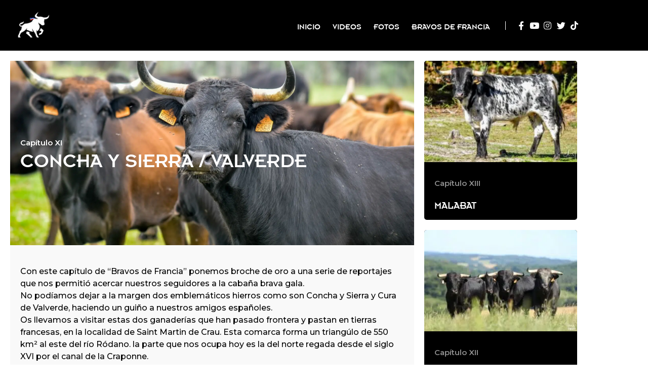

--- FILE ---
content_type: text/html; charset=UTF-8
request_url: https://toristadefrancia.com/concha-y-sierra-valverde/
body_size: 15970
content:
<!doctype html>
<html lang="fr-FR" prefix="og: https://ogp.me/ns#">
<head>
	<meta charset="UTF-8">
	<meta name="viewport" content="width=device-width, initial-scale=1">
	
	<script>
var theplus_ajax_url = "https://toristadefrancia.com/tdf-admin/admin-ajax.php";
		var theplus_ajax_post_url = "https://toristadefrancia.com/tdf-admin/admin-post.php";
		var theplus_nonce = "c6627d8669";
</script>
	<style>img:is([sizes="auto" i], [sizes^="auto," i]) { contain-intrinsic-size: 3000px 1500px }</style>
	
<title>Bravos de Francia - Concha y sierra / Valverde | Torista de Francia</title>
<meta name="description" content="Con este capítulo de “Bravos de Francia” ponemos broche de oro a una serie de reportajes que nos permitió acercar nuestros seguidores a la cabaña brava"/>
<meta name="robots" content="follow, index, max-snippet:-1, max-video-preview:-1, max-image-preview:large"/>
<meta property="og:locale" content="fr_FR" />
<meta property="og:type" content="article" />
<meta property="og:title" content="Bravos de Francia - Concha y sierra / Valverde | Torista de Francia" />
<meta property="og:description" content="Con este capítulo de “Bravos de Francia” ponemos broche de oro a una serie de reportajes que nos permitió acercar nuestros seguidores a la cabaña brava" />
<meta property="og:url" content="https://toristadefrancia.com/concha-y-sierra-valverde/" />
<meta property="og:site_name" content="Torista de Francia" />
<meta property="article:publisher" content="https://www.facebook.com/toristadefrancia" />
<meta property="article:section" content="Bravos de francia" />
<meta property="og:updated_time" content="2023-01-22T20:01:51+01:00" />
<meta property="og:image" content="https://toristadefrancia.com/wp-content/uploads/2023/01/a0a49b47-8606-43d8-afba-71b6e788d2fe-1024x683.jpg" />
<meta property="og:image:secure_url" content="https://toristadefrancia.com/wp-content/uploads/2023/01/a0a49b47-8606-43d8-afba-71b6e788d2fe-1024x683.jpg" />
<meta property="og:image:width" content="800" />
<meta property="og:image:height" content="534" />
<meta property="og:image:alt" content="Concha y sierra / Valverde" />
<meta property="og:image:type" content="image/jpeg" />
<meta property="article:published_time" content="2023-01-12T14:00:05+01:00" />
<meta property="article:modified_time" content="2023-01-22T20:01:51+01:00" />
<meta name="twitter:card" content="summary_large_image" />
<meta name="twitter:title" content="Bravos de Francia - Concha y sierra / Valverde | Torista de Francia" />
<meta name="twitter:description" content="Con este capítulo de “Bravos de Francia” ponemos broche de oro a una serie de reportajes que nos permitió acercar nuestros seguidores a la cabaña brava" />
<meta name="twitter:site" content="@ToristaFrances" />
<meta name="twitter:creator" content="@ToristaFrances" />
<meta name="twitter:image" content="https://toristadefrancia.com/wp-content/uploads/2023/01/a0a49b47-8606-43d8-afba-71b6e788d2fe-1024x683.jpg" />
<meta name="twitter:label1" content="Écrit par" />
<meta name="twitter:data1" content="Samuel Soto" />
<meta name="twitter:label2" content="Temps de lecture" />
<meta name="twitter:data2" content="5 minutes" />
<script type="application/ld+json" class="rank-math-schema">{"@context":"https://schema.org","@graph":[{"@type":"Organization","@id":"https://toristadefrancia.com/#organization","name":"Torista de Francia","url":"https://toristadefrancia.com/","sameAs":["https://www.facebook.com/toristadefrancia","https://twitter.com/ToristaFrances"],"email":"toristadefrancia@gmail.com","logo":{"@type":"ImageObject","@id":"https://toristadefrancia.com/#logo","url":"https://toristadefrancia.com/wp-content/uploads/2023/01/cropped-3ff91023-0e41-4d40-b3f9-4dd0cebff990.jpg","contentUrl":"https://toristadefrancia.com/wp-content/uploads/2023/01/cropped-3ff91023-0e41-4d40-b3f9-4dd0cebff990.jpg","caption":"Torista de Francia","inLanguage":"fr-FR","width":"512","height":"512"}},{"@type":"WebSite","@id":"https://toristadefrancia.com/#website","url":"https://toristadefrancia.com","name":"Torista de Francia","alternateName":"Torista de Francia","publisher":{"@id":"https://toristadefrancia.com/#organization"},"inLanguage":"fr-FR"},{"@type":"ImageObject","@id":"https://toristadefrancia.com/wp-content/uploads/2023/01/a0a49b47-8606-43d8-afba-71b6e788d2fe.jpg","url":"https://toristadefrancia.com/wp-content/uploads/2023/01/a0a49b47-8606-43d8-afba-71b6e788d2fe.jpg","width":"2048","height":"1366","inLanguage":"fr-FR"},{"@type":"WebPage","@id":"https://toristadefrancia.com/concha-y-sierra-valverde/#webpage","url":"https://toristadefrancia.com/concha-y-sierra-valverde/","name":"Bravos de Francia - Concha y sierra / Valverde | Torista de Francia","datePublished":"2023-01-12T14:00:05+01:00","dateModified":"2023-01-22T20:01:51+01:00","isPartOf":{"@id":"https://toristadefrancia.com/#website"},"primaryImageOfPage":{"@id":"https://toristadefrancia.com/wp-content/uploads/2023/01/a0a49b47-8606-43d8-afba-71b6e788d2fe.jpg"},"inLanguage":"fr-FR"},{"@type":"Person","@id":"https://toristadefrancia.com/concha-y-sierra-valverde/#author","name":"Samuel Soto","image":{"@type":"ImageObject","@id":"https://secure.gravatar.com/avatar/bc48fc12342106536e321ea2a0ed40f99cd685eeef8600c0befda7874c3136ab?s=96&amp;d=mm&amp;r=g","url":"https://secure.gravatar.com/avatar/bc48fc12342106536e321ea2a0ed40f99cd685eeef8600c0befda7874c3136ab?s=96&amp;d=mm&amp;r=g","caption":"Samuel Soto","inLanguage":"fr-FR"},"worksFor":{"@id":"https://toristadefrancia.com/#organization"}},{"@type":"BlogPosting","headline":"Bravos de Francia - Concha y sierra / Valverde | Torista de Francia","datePublished":"2023-01-12T14:00:05+01:00","dateModified":"2023-01-22T20:01:51+01:00","articleSection":"Bravos de francia","author":{"@id":"https://toristadefrancia.com/concha-y-sierra-valverde/#author","name":"Samuel Soto"},"publisher":{"@id":"https://toristadefrancia.com/#organization"},"description":"Con este cap\u00edtulo de \u201cBravos de Francia\u201d ponemos broche de oro a una serie de reportajes que nos permiti\u00f3 acercar nuestros seguidores a la caba\u00f1a brava","name":"Bravos de Francia - Concha y sierra / Valverde | Torista de Francia","@id":"https://toristadefrancia.com/concha-y-sierra-valverde/#richSnippet","isPartOf":{"@id":"https://toristadefrancia.com/concha-y-sierra-valverde/#webpage"},"image":{"@id":"https://toristadefrancia.com/wp-content/uploads/2023/01/a0a49b47-8606-43d8-afba-71b6e788d2fe.jpg"},"inLanguage":"fr-FR","mainEntityOfPage":{"@id":"https://toristadefrancia.com/concha-y-sierra-valverde/#webpage"}}]}</script>
<script>
window._wpemojiSettings = {"baseUrl":"https:\/\/s.w.org\/images\/core\/emoji\/16.0.1\/72x72\/","ext":".png","svgUrl":"https:\/\/s.w.org\/images\/core\/emoji\/16.0.1\/svg\/","svgExt":".svg","source":{"concatemoji":"https:\/\/toristadefrancia.com\/wp-includes\/js\/wp-emoji-release.min.js"}};
/*! This file is auto-generated */
!function(s,n){var o,i,e;function c(e){try{var t={supportTests:e,timestamp:(new Date).valueOf()};sessionStorage.setItem(o,JSON.stringify(t))}catch(e){}}function p(e,t,n){e.clearRect(0,0,e.canvas.width,e.canvas.height),e.fillText(t,0,0);var t=new Uint32Array(e.getImageData(0,0,e.canvas.width,e.canvas.height).data),a=(e.clearRect(0,0,e.canvas.width,e.canvas.height),e.fillText(n,0,0),new Uint32Array(e.getImageData(0,0,e.canvas.width,e.canvas.height).data));return t.every(function(e,t){return e===a[t]})}function u(e,t){e.clearRect(0,0,e.canvas.width,e.canvas.height),e.fillText(t,0,0);for(var n=e.getImageData(16,16,1,1),a=0;a<n.data.length;a++)if(0!==n.data[a])return!1;return!0}function f(e,t,n,a){switch(t){case"flag":return n(e,"\ud83c\udff3\ufe0f\u200d\u26a7\ufe0f","\ud83c\udff3\ufe0f\u200b\u26a7\ufe0f")?!1:!n(e,"\ud83c\udde8\ud83c\uddf6","\ud83c\udde8\u200b\ud83c\uddf6")&&!n(e,"\ud83c\udff4\udb40\udc67\udb40\udc62\udb40\udc65\udb40\udc6e\udb40\udc67\udb40\udc7f","\ud83c\udff4\u200b\udb40\udc67\u200b\udb40\udc62\u200b\udb40\udc65\u200b\udb40\udc6e\u200b\udb40\udc67\u200b\udb40\udc7f");case"emoji":return!a(e,"\ud83e\udedf")}return!1}function g(e,t,n,a){var r="undefined"!=typeof WorkerGlobalScope&&self instanceof WorkerGlobalScope?new OffscreenCanvas(300,150):s.createElement("canvas"),o=r.getContext("2d",{willReadFrequently:!0}),i=(o.textBaseline="top",o.font="600 32px Arial",{});return e.forEach(function(e){i[e]=t(o,e,n,a)}),i}function t(e){var t=s.createElement("script");t.src=e,t.defer=!0,s.head.appendChild(t)}"undefined"!=typeof Promise&&(o="wpEmojiSettingsSupports",i=["flag","emoji"],n.supports={everything:!0,everythingExceptFlag:!0},e=new Promise(function(e){s.addEventListener("DOMContentLoaded",e,{once:!0})}),new Promise(function(t){var n=function(){try{var e=JSON.parse(sessionStorage.getItem(o));if("object"==typeof e&&"number"==typeof e.timestamp&&(new Date).valueOf()<e.timestamp+604800&&"object"==typeof e.supportTests)return e.supportTests}catch(e){}return null}();if(!n){if("undefined"!=typeof Worker&&"undefined"!=typeof OffscreenCanvas&&"undefined"!=typeof URL&&URL.createObjectURL&&"undefined"!=typeof Blob)try{var e="postMessage("+g.toString()+"("+[JSON.stringify(i),f.toString(),p.toString(),u.toString()].join(",")+"));",a=new Blob([e],{type:"text/javascript"}),r=new Worker(URL.createObjectURL(a),{name:"wpTestEmojiSupports"});return void(r.onmessage=function(e){c(n=e.data),r.terminate(),t(n)})}catch(e){}c(n=g(i,f,p,u))}t(n)}).then(function(e){for(var t in e)n.supports[t]=e[t],n.supports.everything=n.supports.everything&&n.supports[t],"flag"!==t&&(n.supports.everythingExceptFlag=n.supports.everythingExceptFlag&&n.supports[t]);n.supports.everythingExceptFlag=n.supports.everythingExceptFlag&&!n.supports.flag,n.DOMReady=!1,n.readyCallback=function(){n.DOMReady=!0}}).then(function(){return e}).then(function(){var e;n.supports.everything||(n.readyCallback(),(e=n.source||{}).concatemoji?t(e.concatemoji):e.wpemoji&&e.twemoji&&(t(e.twemoji),t(e.wpemoji)))}))}((window,document),window._wpemojiSettings);
</script>
<link rel='stylesheet' href='https://toristadefrancia.com/wp-content/plugins/instagram-feed-pro/css/sbi-styles.min.css' media='all' />
<style>
	img.wp-smiley, img.emoji {
		display: inline !important;
		border: none !important;
		box-shadow: none !important;
		height: 1em !important;
		width: 1em !important;
		margin: 0 0.07em !important;
		vertical-align: -0.1em !important;
		background: none !important;
		padding: 0 !important;
	}
</style>
<link rel='stylesheet' href='https://toristadefrancia.com/wp-includes/css/dist/block-library/style.min.css' media='all' />
<style>
:root{--wp--preset--aspect-ratio--square: 1;--wp--preset--aspect-ratio--4-3: 4/3;--wp--preset--aspect-ratio--3-4: 3/4;--wp--preset--aspect-ratio--3-2: 3/2;--wp--preset--aspect-ratio--2-3: 2/3;--wp--preset--aspect-ratio--16-9: 16/9;--wp--preset--aspect-ratio--9-16: 9/16;--wp--preset--color--black: #000000;--wp--preset--color--cyan-bluish-gray: #abb8c3;--wp--preset--color--white: #ffffff;--wp--preset--color--pale-pink: #f78da7;--wp--preset--color--vivid-red: #cf2e2e;--wp--preset--color--luminous-vivid-orange: #ff6900;--wp--preset--color--luminous-vivid-amber: #fcb900;--wp--preset--color--light-green-cyan: #7bdcb5;--wp--preset--color--vivid-green-cyan: #00d084;--wp--preset--color--pale-cyan-blue: #8ed1fc;--wp--preset--color--vivid-cyan-blue: #0693e3;--wp--preset--color--vivid-purple: #9b51e0;--wp--preset--gradient--vivid-cyan-blue-to-vivid-purple: linear-gradient(135deg,rgba(6,147,227,1) 0%,rgb(155,81,224) 100%);--wp--preset--gradient--light-green-cyan-to-vivid-green-cyan: linear-gradient(135deg,rgb(122,220,180) 0%,rgb(0,208,130) 100%);--wp--preset--gradient--luminous-vivid-amber-to-luminous-vivid-orange: linear-gradient(135deg,rgba(252,185,0,1) 0%,rgba(255,105,0,1) 100%);--wp--preset--gradient--luminous-vivid-orange-to-vivid-red: linear-gradient(135deg,rgba(255,105,0,1) 0%,rgb(207,46,46) 100%);--wp--preset--gradient--very-light-gray-to-cyan-bluish-gray: linear-gradient(135deg,rgb(238,238,238) 0%,rgb(169,184,195) 100%);--wp--preset--gradient--cool-to-warm-spectrum: linear-gradient(135deg,rgb(74,234,220) 0%,rgb(151,120,209) 20%,rgb(207,42,186) 40%,rgb(238,44,130) 60%,rgb(251,105,98) 80%,rgb(254,248,76) 100%);--wp--preset--gradient--blush-light-purple: linear-gradient(135deg,rgb(255,206,236) 0%,rgb(152,150,240) 100%);--wp--preset--gradient--blush-bordeaux: linear-gradient(135deg,rgb(254,205,165) 0%,rgb(254,45,45) 50%,rgb(107,0,62) 100%);--wp--preset--gradient--luminous-dusk: linear-gradient(135deg,rgb(255,203,112) 0%,rgb(199,81,192) 50%,rgb(65,88,208) 100%);--wp--preset--gradient--pale-ocean: linear-gradient(135deg,rgb(255,245,203) 0%,rgb(182,227,212) 50%,rgb(51,167,181) 100%);--wp--preset--gradient--electric-grass: linear-gradient(135deg,rgb(202,248,128) 0%,rgb(113,206,126) 100%);--wp--preset--gradient--midnight: linear-gradient(135deg,rgb(2,3,129) 0%,rgb(40,116,252) 100%);--wp--preset--font-size--small: 13px;--wp--preset--font-size--medium: 20px;--wp--preset--font-size--large: 36px;--wp--preset--font-size--x-large: 42px;--wp--preset--spacing--20: 0.44rem;--wp--preset--spacing--30: 0.67rem;--wp--preset--spacing--40: 1rem;--wp--preset--spacing--50: 1.5rem;--wp--preset--spacing--60: 2.25rem;--wp--preset--spacing--70: 3.38rem;--wp--preset--spacing--80: 5.06rem;--wp--preset--shadow--natural: 6px 6px 9px rgba(0, 0, 0, 0.2);--wp--preset--shadow--deep: 12px 12px 50px rgba(0, 0, 0, 0.4);--wp--preset--shadow--sharp: 6px 6px 0px rgba(0, 0, 0, 0.2);--wp--preset--shadow--outlined: 6px 6px 0px -3px rgba(255, 255, 255, 1), 6px 6px rgba(0, 0, 0, 1);--wp--preset--shadow--crisp: 6px 6px 0px rgba(0, 0, 0, 1);}:root { --wp--style--global--content-size: 800px;--wp--style--global--wide-size: 1200px; }:where(body) { margin: 0; }.wp-site-blocks > .alignleft { float: left; margin-right: 2em; }.wp-site-blocks > .alignright { float: right; margin-left: 2em; }.wp-site-blocks > .aligncenter { justify-content: center; margin-left: auto; margin-right: auto; }:where(.wp-site-blocks) > * { margin-block-start: 24px; margin-block-end: 0; }:where(.wp-site-blocks) > :first-child { margin-block-start: 0; }:where(.wp-site-blocks) > :last-child { margin-block-end: 0; }:root { --wp--style--block-gap: 24px; }:root :where(.is-layout-flow) > :first-child{margin-block-start: 0;}:root :where(.is-layout-flow) > :last-child{margin-block-end: 0;}:root :where(.is-layout-flow) > *{margin-block-start: 24px;margin-block-end: 0;}:root :where(.is-layout-constrained) > :first-child{margin-block-start: 0;}:root :where(.is-layout-constrained) > :last-child{margin-block-end: 0;}:root :where(.is-layout-constrained) > *{margin-block-start: 24px;margin-block-end: 0;}:root :where(.is-layout-flex){gap: 24px;}:root :where(.is-layout-grid){gap: 24px;}.is-layout-flow > .alignleft{float: left;margin-inline-start: 0;margin-inline-end: 2em;}.is-layout-flow > .alignright{float: right;margin-inline-start: 2em;margin-inline-end: 0;}.is-layout-flow > .aligncenter{margin-left: auto !important;margin-right: auto !important;}.is-layout-constrained > .alignleft{float: left;margin-inline-start: 0;margin-inline-end: 2em;}.is-layout-constrained > .alignright{float: right;margin-inline-start: 2em;margin-inline-end: 0;}.is-layout-constrained > .aligncenter{margin-left: auto !important;margin-right: auto !important;}.is-layout-constrained > :where(:not(.alignleft):not(.alignright):not(.alignfull)){max-width: var(--wp--style--global--content-size);margin-left: auto !important;margin-right: auto !important;}.is-layout-constrained > .alignwide{max-width: var(--wp--style--global--wide-size);}body .is-layout-flex{display: flex;}.is-layout-flex{flex-wrap: wrap;align-items: center;}.is-layout-flex > :is(*, div){margin: 0;}body .is-layout-grid{display: grid;}.is-layout-grid > :is(*, div){margin: 0;}body{padding-top: 0px;padding-right: 0px;padding-bottom: 0px;padding-left: 0px;}a:where(:not(.wp-element-button)){text-decoration: underline;}:root :where(.wp-element-button, .wp-block-button__link){background-color: #32373c;border-width: 0;color: #fff;font-family: inherit;font-size: inherit;line-height: inherit;padding: calc(0.667em + 2px) calc(1.333em + 2px);text-decoration: none;}.has-black-color{color: var(--wp--preset--color--black) !important;}.has-cyan-bluish-gray-color{color: var(--wp--preset--color--cyan-bluish-gray) !important;}.has-white-color{color: var(--wp--preset--color--white) !important;}.has-pale-pink-color{color: var(--wp--preset--color--pale-pink) !important;}.has-vivid-red-color{color: var(--wp--preset--color--vivid-red) !important;}.has-luminous-vivid-orange-color{color: var(--wp--preset--color--luminous-vivid-orange) !important;}.has-luminous-vivid-amber-color{color: var(--wp--preset--color--luminous-vivid-amber) !important;}.has-light-green-cyan-color{color: var(--wp--preset--color--light-green-cyan) !important;}.has-vivid-green-cyan-color{color: var(--wp--preset--color--vivid-green-cyan) !important;}.has-pale-cyan-blue-color{color: var(--wp--preset--color--pale-cyan-blue) !important;}.has-vivid-cyan-blue-color{color: var(--wp--preset--color--vivid-cyan-blue) !important;}.has-vivid-purple-color{color: var(--wp--preset--color--vivid-purple) !important;}.has-black-background-color{background-color: var(--wp--preset--color--black) !important;}.has-cyan-bluish-gray-background-color{background-color: var(--wp--preset--color--cyan-bluish-gray) !important;}.has-white-background-color{background-color: var(--wp--preset--color--white) !important;}.has-pale-pink-background-color{background-color: var(--wp--preset--color--pale-pink) !important;}.has-vivid-red-background-color{background-color: var(--wp--preset--color--vivid-red) !important;}.has-luminous-vivid-orange-background-color{background-color: var(--wp--preset--color--luminous-vivid-orange) !important;}.has-luminous-vivid-amber-background-color{background-color: var(--wp--preset--color--luminous-vivid-amber) !important;}.has-light-green-cyan-background-color{background-color: var(--wp--preset--color--light-green-cyan) !important;}.has-vivid-green-cyan-background-color{background-color: var(--wp--preset--color--vivid-green-cyan) !important;}.has-pale-cyan-blue-background-color{background-color: var(--wp--preset--color--pale-cyan-blue) !important;}.has-vivid-cyan-blue-background-color{background-color: var(--wp--preset--color--vivid-cyan-blue) !important;}.has-vivid-purple-background-color{background-color: var(--wp--preset--color--vivid-purple) !important;}.has-black-border-color{border-color: var(--wp--preset--color--black) !important;}.has-cyan-bluish-gray-border-color{border-color: var(--wp--preset--color--cyan-bluish-gray) !important;}.has-white-border-color{border-color: var(--wp--preset--color--white) !important;}.has-pale-pink-border-color{border-color: var(--wp--preset--color--pale-pink) !important;}.has-vivid-red-border-color{border-color: var(--wp--preset--color--vivid-red) !important;}.has-luminous-vivid-orange-border-color{border-color: var(--wp--preset--color--luminous-vivid-orange) !important;}.has-luminous-vivid-amber-border-color{border-color: var(--wp--preset--color--luminous-vivid-amber) !important;}.has-light-green-cyan-border-color{border-color: var(--wp--preset--color--light-green-cyan) !important;}.has-vivid-green-cyan-border-color{border-color: var(--wp--preset--color--vivid-green-cyan) !important;}.has-pale-cyan-blue-border-color{border-color: var(--wp--preset--color--pale-cyan-blue) !important;}.has-vivid-cyan-blue-border-color{border-color: var(--wp--preset--color--vivid-cyan-blue) !important;}.has-vivid-purple-border-color{border-color: var(--wp--preset--color--vivid-purple) !important;}.has-vivid-cyan-blue-to-vivid-purple-gradient-background{background: var(--wp--preset--gradient--vivid-cyan-blue-to-vivid-purple) !important;}.has-light-green-cyan-to-vivid-green-cyan-gradient-background{background: var(--wp--preset--gradient--light-green-cyan-to-vivid-green-cyan) !important;}.has-luminous-vivid-amber-to-luminous-vivid-orange-gradient-background{background: var(--wp--preset--gradient--luminous-vivid-amber-to-luminous-vivid-orange) !important;}.has-luminous-vivid-orange-to-vivid-red-gradient-background{background: var(--wp--preset--gradient--luminous-vivid-orange-to-vivid-red) !important;}.has-very-light-gray-to-cyan-bluish-gray-gradient-background{background: var(--wp--preset--gradient--very-light-gray-to-cyan-bluish-gray) !important;}.has-cool-to-warm-spectrum-gradient-background{background: var(--wp--preset--gradient--cool-to-warm-spectrum) !important;}.has-blush-light-purple-gradient-background{background: var(--wp--preset--gradient--blush-light-purple) !important;}.has-blush-bordeaux-gradient-background{background: var(--wp--preset--gradient--blush-bordeaux) !important;}.has-luminous-dusk-gradient-background{background: var(--wp--preset--gradient--luminous-dusk) !important;}.has-pale-ocean-gradient-background{background: var(--wp--preset--gradient--pale-ocean) !important;}.has-electric-grass-gradient-background{background: var(--wp--preset--gradient--electric-grass) !important;}.has-midnight-gradient-background{background: var(--wp--preset--gradient--midnight) !important;}.has-small-font-size{font-size: var(--wp--preset--font-size--small) !important;}.has-medium-font-size{font-size: var(--wp--preset--font-size--medium) !important;}.has-large-font-size{font-size: var(--wp--preset--font-size--large) !important;}.has-x-large-font-size{font-size: var(--wp--preset--font-size--x-large) !important;}
:root :where(.wp-block-pullquote){font-size: 1.5em;line-height: 1.6;}
</style>
<link rel='stylesheet' href='//toristadefrancia.com/wp-content/plugins/the-plus-addons-for-elementor-page-builder/assets/css/main/plus-extra-adv/plus-extra-adv.min.css' media='all' />
<link rel='stylesheet' href='//toristadefrancia.com/wp-content/plugins/theplus_elementor_addon/assets/css/main/lazy_load/tp-lazy_load.css' media='all' />
<link rel='stylesheet' href='//toristadefrancia.com/wp-content/plugins/theplus_elementor_addon/assets/css/extra/tp-bootstrap-grid.css' media='all' />
<link rel='stylesheet' href='//toristadefrancia.com/wp-content/plugins/theplus_elementor_addon/assets/css/main/dynamic-listing/plus-dynamic-listing.min.css' media='all' />
<link rel='stylesheet' href='//toristadefrancia.com/wp-content/plugins/theplus_elementor_addon/assets/css/main/plus-extra-adv/plus-button-extra.min.css' media='all' />
<link rel='stylesheet' href='//toristadefrancia.com/wp-content/plugins/theplus_elementor_addon/assets/css/main/navigation-menu/plus-nav-menu.min.css' media='all' />
<link rel='stylesheet' href='https://toristadefrancia.com/wp-content/themes/hello-elementor/assets/css/theme.css' media='all' />
<link rel='stylesheet' href='https://toristadefrancia.com/wp-content/themes/chamade/style.css' media='all' />
<link rel='stylesheet' href='https://toristadefrancia.com/wp-content/themes/hello-elementor/assets/css/reset.css' media='all' />
<link rel='stylesheet' href='https://toristadefrancia.com/wp-content/themes/hello-elementor/assets/css/header-footer.css' media='all' />
<link rel='stylesheet' href='https://toristadefrancia.com/wp-content/plugins/elementor/assets/css/frontend.min.css' media='all' />
<style>
.elementor-178 .elementor-element.elementor-element-2fdab4b:not(.elementor-motion-effects-element-type-background) > .elementor-widget-wrap, .elementor-178 .elementor-element.elementor-element-2fdab4b > .elementor-widget-wrap > .elementor-motion-effects-container > .elementor-motion-effects-layer{background-image:url("https://toristadefrancia.com/wp-content/uploads/2023/01/a0a49b47-8606-43d8-afba-71b6e788d2fe.jpg");}
</style>
<link rel='stylesheet' href='https://toristadefrancia.com/wp-content/uploads/elementor/css/post-20.css' media='all' />
<link rel='stylesheet' href='https://toristadefrancia.com/wp-content/plugins/elementor/assets/lib/eicons/css/elementor-icons.min.css' media='all' />
<link rel='stylesheet' href='https://toristadefrancia.com/wp-content/plugins/elementor-pro/assets/css/frontend.min.css' media='all' />
<link rel='stylesheet' href='https://toristadefrancia.com/wp-content/plugins/instagram-feed-pro/css/sbi-styles.min.css' media='all' />
<link rel='stylesheet' href='https://toristadefrancia.com/wp-content/uploads/elementor/css/post-26.css' media='all' />
<link rel='stylesheet' href='https://toristadefrancia.com/wp-content/uploads/elementor/css/post-541.css' media='all' />
<link rel='stylesheet' href='https://toristadefrancia.com/wp-content/uploads/elementor/css/post-178.css' media='all' />
<link rel='stylesheet' href='https://fonts.googleapis.com/css?family=Montserrat:100,100italic,200,200italic,300,300italic,400,400italic,500,500italic,600,600italic,700,700italic,800,800italic,900,900italic&#038;display=swap' media='all' />
<link rel='stylesheet' href='https://toristadefrancia.com/wp-content/plugins/elementor/assets/lib/font-awesome/css/fontawesome.min.css' media='all' />
<link rel='stylesheet' href='https://toristadefrancia.com/wp-content/plugins/elementor/assets/lib/font-awesome/css/brands.min.css' media='all' />
<script src="https://toristadefrancia.com/wp-includes/js/jquery/jquery.min.js"></script>
<script src="https://toristadefrancia.com/wp-includes/js/jquery/jquery-migrate.min.js"></script>
<script src="https://www.googletagmanager.com/gtag/js?id=G-XHP9VW122H" async></script>
<script>
window.dataLayer = window.dataLayer || [];function gtag(){dataLayer.push(arguments);}
gtag("set","linker",{"domains":["toristadefrancia.com"]});
gtag("js", new Date());
gtag("set", "developer_id.dZTNiMT", true);
gtag("config", "G-XHP9VW122H");
</script>
<link rel='shortlink' href='https://toristadefrancia.com/?p=435' />
			<style>
				.e-con.e-parent:nth-of-type(n+4):not(.e-lazyloaded):not(.e-no-lazyload),
				.e-con.e-parent:nth-of-type(n+4):not(.e-lazyloaded):not(.e-no-lazyload) * {
					background-image: none !important;
				}
				@media screen and (max-height: 1024px) {
					.e-con.e-parent:nth-of-type(n+3):not(.e-lazyloaded):not(.e-no-lazyload),
					.e-con.e-parent:nth-of-type(n+3):not(.e-lazyloaded):not(.e-no-lazyload) * {
						background-image: none !important;
					}
				}
				@media screen and (max-height: 640px) {
					.e-con.e-parent:nth-of-type(n+2):not(.e-lazyloaded):not(.e-no-lazyload),
					.e-con.e-parent:nth-of-type(n+2):not(.e-lazyloaded):not(.e-no-lazyload) * {
						background-image: none !important;
					}
				}
			</style>
			<link rel="icon" href="https://toristadefrancia.com/wp-content/uploads/2023/01/cropped-youtube-32x32.jpg" sizes="32x32" />
<link rel="icon" href="https://toristadefrancia.com/wp-content/uploads/2023/01/cropped-youtube-192x192.jpg" sizes="192x192" />
<link rel="apple-touch-icon" href="https://toristadefrancia.com/wp-content/uploads/2023/01/cropped-youtube-180x180.jpg" />
<meta name="msapplication-TileImage" content="https://toristadefrancia.com/wp-content/uploads/2023/01/cropped-youtube-270x270.jpg" />
</head>
<body class="wp-singular post-template-default single single-post postid-435 single-format-standard wp-embed-responsive wp-theme-hello-elementor wp-child-theme-chamade hello-elementor-default elementor-default elementor-kit-20 elementor-page-178">
<a class="skip-link screen-reader-text" href="#content">Aller au contenu</a>
		<div data-elementor-type="header" data-elementor-id="26" class="elementor elementor-26 elementor-location-header">
					<div class="elementor-section-wrap">
								<header class="elementor-section elementor-top-section elementor-element elementor-element-b4d012b elementor-section-boxed elementor-section-height-default elementor-section-height-default" data-id="b4d012b" data-element_type="section" data-settings="{&quot;background_background&quot;:&quot;classic&quot;,&quot;sticky&quot;:&quot;top&quot;,&quot;sticky_on&quot;:[&quot;desktop&quot;,&quot;tablet&quot;,&quot;mobile&quot;],&quot;sticky_offset&quot;:0,&quot;sticky_effects_offset&quot;:0}">
						<div class="elementor-container elementor-column-gap-default">
					<div class="elementor-column elementor-col-50 elementor-top-column elementor-element elementor-element-f6cebc9" data-id="f6cebc9" data-element_type="column">
			<div class="elementor-widget-wrap elementor-element-populated">
						<div class="elementor-element elementor-element-35b2eb7 elementor-widget elementor-widget-image" data-id="35b2eb7" data-element_type="widget" data-widget_type="image.default">
				<div class="elementor-widget-container">
																<a href="https://toristadefrancia.com/">
							<img loading="lazy" width="800" height="800" src="https://toristadefrancia.com/wp-content/uploads/2023/01/youtube.jpg" class="attachment-large size-large" alt="" srcset="https://toristadefrancia.com/wp-content/uploads/2023/01/youtube.jpg 800w, https://toristadefrancia.com/wp-content/uploads/2023/01/youtube-300x300.jpg 300w, https://toristadefrancia.com/wp-content/uploads/2023/01/youtube-150x150.jpg 150w, https://toristadefrancia.com/wp-content/uploads/2023/01/youtube-768x768.jpg 768w, https://toristadefrancia.com/wp-content/uploads/2023/01/youtube-700x700.jpg 700w" sizes="(max-width: 800px) 100vw, 800px" />								</a>
															</div>
				</div>
					</div>
		</div>
				<div class="elementor-column elementor-col-50 elementor-top-column elementor-element elementor-element-b34f55e" data-id="b34f55e" data-element_type="column">
			<div class="elementor-widget-wrap elementor-element-populated">
						<div class="elementor-element elementor-element-da8d1f4 elementor-widget__width-auto elementor-hidden-mobile elementor-widget elementor-widget-tp-navigation-menu" data-id="da8d1f4" data-element_type="widget" data-widget_type="tp-navigation-menu.default">
				<div class="elementor-widget-container">
							<div class="plus-navigation-wrap text-right nav-menu697a37032949ada8d1f4">
			<div class="plus-navigation-inner menu-hover main-menu-indicator-none sub-menu-indicator-none plus-menu-style-1"  data-menu_transition="style-1" data-mobile-menu-click="yes">
				<div id="theplus-navigation-normal-menu" class="collapse navbar-collapse navbar-ex1-collapse">
				
					<div class="plus-navigation-menu menu-horizontal   ">
												<ul id="menu-menu-principal" class="nav navbar-nav yamm menu-hover-none  "><li id="menu-item-91" class="menu-item menu-item-type-post_type menu-item-object-page menu-item-home animate-dropdown menu-item-91 plus-dropdown-menu-" ><a title="Inicio" href="https://toristadefrancia.com/" data-text="Inicio">Inicio</a></li>
<li id="menu-item-47" class="menu-item menu-item-type-post_type menu-item-object-page animate-dropdown menu-item-47 plus-dropdown-menu-" ><a title="Videos" href="https://toristadefrancia.com/videos-toros-ganaderias/" data-text="Videos">Videos</a></li>
<li id="menu-item-799" class="menu-item menu-item-type-post_type menu-item-object-page animate-dropdown menu-item-799 plus-dropdown-menu-" ><a title="Fotos" href="https://toristadefrancia.com/fotos/" data-text="Fotos">Fotos</a></li>
<li id="menu-item-46" class="menu-item menu-item-type-post_type menu-item-object-page animate-dropdown menu-item-46 plus-dropdown-menu-" ><a title="Bravos de Francia" href="https://toristadefrancia.com/bravos-de-francia/" data-text="Bravos de Francia">Bravos de Francia</a></li>
</ul>						
					</div>
					
				</div>
				
															<div class="plus-mobile-nav-toggle navbar-header mobile-toggle">
													<div class="mobile-plus-toggle-menu  plus-collapsed toggle-style-3"  data-target="#plus-mobile-nav-toggle-nav-menu697a37032949ada8d1f4">
																			<div class="mobile-plus-toggle-menu-st3"></div>
															</div>
						</div>
															<div id="plus-mobile-nav-toggle-nav-menu697a37032949ada8d1f4" class="plus-mobile-menu   collapse navbar-collapse navbar-ex1-collapse plus-mobile-menu-content ">
						<div class="plus-mobile-menu"><ul id="menu-menu-principal-1" class="nav navbar-nav"><li class="menu-item menu-item-type-post_type menu-item-object-page menu-item-home animate-dropdown menu-item-91 plus-dropdown-menu-" ><a title="Inicio" href="https://toristadefrancia.com/" data-text="Inicio">Inicio</a></li>
<li class="menu-item menu-item-type-post_type menu-item-object-page animate-dropdown menu-item-47 plus-dropdown-menu-" ><a title="Videos" href="https://toristadefrancia.com/videos-toros-ganaderias/" data-text="Videos">Videos</a></li>
<li class="menu-item menu-item-type-post_type menu-item-object-page animate-dropdown menu-item-799 plus-dropdown-menu-" ><a title="Fotos" href="https://toristadefrancia.com/fotos/" data-text="Fotos">Fotos</a></li>
<li class="menu-item menu-item-type-post_type menu-item-object-page animate-dropdown menu-item-46 plus-dropdown-menu-" ><a title="Bravos de Francia" href="https://toristadefrancia.com/bravos-de-francia/" data-text="Bravos de Francia">Bravos de Francia</a></li>
</ul></div>											</div>
								
			</div>
		</div>
		 
		<style>@media (min-width:992px){.plus-navigation-wrap.nav-menu697a37032949ada8d1f4 #theplus-navigation-normal-menu{display: block!important;}.plus-navigation-wrap.nav-menu697a37032949ada8d1f4 #plus-mobile-nav-toggle-nav-menu697a37032949ada8d1f4.collapse.in{display:none;}}@media (max-width:991px){.plus-navigation-wrap.nav-menu697a37032949ada8d1f4 #theplus-navigation-normal-menu{display:none !important;}.plus-navigation-wrap.nav-menu697a37032949ada8d1f4 .plus-mobile-nav-toggle.mobile-toggle{display: -webkit-flex;display: -moz-flex;display: -ms-flex;display: flex;-webkit-align-items: center;-moz-align-items: center;-ms-align-items: center;align-items: center;-webkit-justify-content: flex-end;-moz-justify-content: flex-end;-ms-justify-content: flex-end;justify-content: flex-end;}.plus-navigation-wrap .plus-mobile-menu-content.collapse.swiper-container{display: block;}}</style>				</div>
				</div>
				<div class="elementor-element elementor-element-9350112 elementor-icon-list--layout-inline elementor-align-center elementor-widget__width-auto rs-header elementor-list-item-link-full_width elementor-widget elementor-widget-icon-list" data-id="9350112" data-element_type="widget" data-widget_type="icon-list.default">
				<div class="elementor-widget-container">
							<ul class="elementor-icon-list-items elementor-inline-items">
							<li class="elementor-icon-list-item elementor-inline-item">
											<a href="https://www.facebook.com/toristadefrancia/" target="_blank">
												<span class="elementor-icon-list-icon">
							<i aria-hidden="true" class="fab fa-facebook-f"></i>						</span>
										<span class="elementor-icon-list-text"></span>
											</a>
									</li>
								<li class="elementor-icon-list-item elementor-inline-item">
											<a href="https://www.youtube.com/channel/UCzRJmWgVLE4P_duNe2H4_6w" target="_blank">
												<span class="elementor-icon-list-icon">
							<i aria-hidden="true" class="fab fa-youtube"></i>						</span>
										<span class="elementor-icon-list-text"></span>
											</a>
									</li>
								<li class="elementor-icon-list-item elementor-inline-item">
											<a href="https://www.instagram.com/toristadefrancia/?hl=fr" target="_blank">
												<span class="elementor-icon-list-icon">
							<i aria-hidden="true" class="fab fa-instagram"></i>						</span>
										<span class="elementor-icon-list-text"></span>
											</a>
									</li>
								<li class="elementor-icon-list-item elementor-inline-item">
											<a href="https://twitter.com/toristafrances" target="_blank">
												<span class="elementor-icon-list-icon">
							<i aria-hidden="true" class="fab fa-twitter"></i>						</span>
										<span class="elementor-icon-list-text"></span>
											</a>
									</li>
								<li class="elementor-icon-list-item elementor-inline-item">
											<a href="https://www.tiktok.com/@toristadefrancia" target="_blank">
												<span class="elementor-icon-list-icon">
							<i aria-hidden="true" class="fab fa-tiktok"></i>						</span>
										<span class="elementor-icon-list-text"></span>
											</a>
									</li>
						</ul>
						</div>
				</div>
				<div class="elementor-element elementor-element-aba7ae2 elementor-widget__width-auto elementor-hidden-desktop elementor-hidden-tablet elementor-widget elementor-widget-tp-navigation-menu" data-id="aba7ae2" data-element_type="widget" data-widget_type="tp-navigation-menu.default">
				<div class="elementor-widget-container">
							<div class="plus-navigation-wrap text-right nav-menu697a37032aa93aba7ae2">
			<div class="plus-navigation-inner menu-hover main-menu-indicator-none sub-menu-indicator-none plus-menu-style-1"  data-menu_transition="style-1" data-mobile-menu-click="yes">
				<div id="theplus-navigation-normal-menu" class="collapse navbar-collapse navbar-ex1-collapse">
				
					<div class="plus-navigation-menu menu-horizontal   ">
												<ul id="menu-menu-principal-2" class="nav navbar-nav yamm menu-hover-none  "><li class="menu-item menu-item-type-post_type menu-item-object-page menu-item-home animate-dropdown menu-item-91 plus-dropdown-menu-" ><a title="Inicio" href="https://toristadefrancia.com/" data-text="Inicio">Inicio</a></li>
<li class="menu-item menu-item-type-post_type menu-item-object-page animate-dropdown menu-item-47 plus-dropdown-menu-" ><a title="Videos" href="https://toristadefrancia.com/videos-toros-ganaderias/" data-text="Videos">Videos</a></li>
<li class="menu-item menu-item-type-post_type menu-item-object-page animate-dropdown menu-item-799 plus-dropdown-menu-" ><a title="Fotos" href="https://toristadefrancia.com/fotos/" data-text="Fotos">Fotos</a></li>
<li class="menu-item menu-item-type-post_type menu-item-object-page animate-dropdown menu-item-46 plus-dropdown-menu-" ><a title="Bravos de Francia" href="https://toristadefrancia.com/bravos-de-francia/" data-text="Bravos de Francia">Bravos de Francia</a></li>
</ul>						
					</div>
					
				</div>
				
															<div class="plus-mobile-nav-toggle navbar-header mobile-toggle">
													<div class="mobile-plus-toggle-menu  plus-collapsed toggle-style-3"  data-target="#plus-mobile-nav-toggle-nav-menu697a37032aa93aba7ae2">
																			<div class="mobile-plus-toggle-menu-st3"></div>
															</div>
						</div>
															<div id="plus-mobile-nav-toggle-nav-menu697a37032aa93aba7ae2" class="plus-mobile-menu   collapse navbar-collapse navbar-ex1-collapse plus-mobile-menu-content ">
						<div class="plus-mobile-menu"><ul id="menu-menu-principal-3" class="nav navbar-nav"><li class="menu-item menu-item-type-post_type menu-item-object-page menu-item-home animate-dropdown menu-item-91 plus-dropdown-menu-" ><a title="Inicio" href="https://toristadefrancia.com/" data-text="Inicio">Inicio</a></li>
<li class="menu-item menu-item-type-post_type menu-item-object-page animate-dropdown menu-item-47 plus-dropdown-menu-" ><a title="Videos" href="https://toristadefrancia.com/videos-toros-ganaderias/" data-text="Videos">Videos</a></li>
<li class="menu-item menu-item-type-post_type menu-item-object-page animate-dropdown menu-item-799 plus-dropdown-menu-" ><a title="Fotos" href="https://toristadefrancia.com/fotos/" data-text="Fotos">Fotos</a></li>
<li class="menu-item menu-item-type-post_type menu-item-object-page animate-dropdown menu-item-46 plus-dropdown-menu-" ><a title="Bravos de Francia" href="https://toristadefrancia.com/bravos-de-francia/" data-text="Bravos de Francia">Bravos de Francia</a></li>
</ul></div>											</div>
								
			</div>
		</div>
		 
		<style>@media (min-width:992px){.plus-navigation-wrap.nav-menu697a37032aa93aba7ae2 #theplus-navigation-normal-menu{display: block!important;}.plus-navigation-wrap.nav-menu697a37032aa93aba7ae2 #plus-mobile-nav-toggle-nav-menu697a37032aa93aba7ae2.collapse.in{display:none;}}@media (max-width:991px){.plus-navigation-wrap.nav-menu697a37032aa93aba7ae2 #theplus-navigation-normal-menu{display:none !important;}.plus-navigation-wrap.nav-menu697a37032aa93aba7ae2 .plus-mobile-nav-toggle.mobile-toggle{display: -webkit-flex;display: -moz-flex;display: -ms-flex;display: flex;-webkit-align-items: center;-moz-align-items: center;-ms-align-items: center;align-items: center;-webkit-justify-content: flex-end;-moz-justify-content: flex-end;-ms-justify-content: flex-end;justify-content: flex-end;}.plus-navigation-wrap .plus-mobile-menu-content.collapse.swiper-container{display: block;}}</style>				</div>
				</div>
					</div>
		</div>
					</div>
		</header>
							</div>
				</div>
				<div data-elementor-type="single-post" data-elementor-id="178" class="elementor elementor-178 elementor-location-single post-435 post type-post status-publish format-standard has-post-thumbnail hentry category-bravos-de-francia">
					<div class="elementor-section-wrap">
								<section class="elementor-section elementor-top-section elementor-element elementor-element-44ea1bb elementor-section-boxed elementor-section-height-default elementor-section-height-default" data-id="44ea1bb" data-element_type="section">
						<div class="elementor-container elementor-column-gap-default">
					<div class="elementor-column elementor-col-50 elementor-top-column elementor-element elementor-element-298c387" data-id="298c387" data-element_type="column" data-settings="{&quot;background_background&quot;:&quot;classic&quot;}">
			<div class="elementor-widget-wrap elementor-element-populated">
						<section class="elementor-section elementor-inner-section elementor-element elementor-element-636b545 elementor-section-boxed elementor-section-height-default elementor-section-height-default" data-id="636b545" data-element_type="section">
						<div class="elementor-container elementor-column-gap-no">
					<div class="elementor-column elementor-col-100 elementor-inner-column elementor-element elementor-element-2fdab4b" data-id="2fdab4b" data-element_type="column" data-settings="{&quot;background_background&quot;:&quot;classic&quot;}">
			<div class="elementor-widget-wrap elementor-element-populated">
					<div class="elementor-background-overlay"></div>
						<div class="elementor-element elementor-element-2322dfd elementor-widget elementor-widget-heading" data-id="2322dfd" data-element_type="widget" data-widget_type="heading.default">
				<div class="elementor-widget-container">
					<span class="elementor-heading-title elementor-size-default">Capítulo XI</span>				</div>
				</div>
				<div class="elementor-element elementor-element-b51d1c4 elementor-widget elementor-widget-theme-post-title elementor-page-title elementor-widget-heading" data-id="b51d1c4" data-element_type="widget" data-widget_type="theme-post-title.default">
				<div class="elementor-widget-container">
					<h1 class="elementor-heading-title elementor-size-default">Concha y sierra / Valverde</h1>				</div>
				</div>
					</div>
		</div>
					</div>
		</section>
				<div class="elementor-element elementor-element-82399f5 elementor-widget elementor-widget-theme-post-content" data-id="82399f5" data-element_type="widget" data-widget_type="theme-post-content.default">
				<div class="elementor-widget-container">
					
<p>Con este capítulo de “Bravos de Francia” ponemos broche de oro a una serie de reportajes que nos permitió acercar nuestros seguidores a la cabaña brava gala.<br>No podíamos dejar a la margen dos emblemáticos hierros como son Concha y Sierra y Cura de Valverde, haciendo un guiño a nuestros amigos españoles.<br>Os llevamos a visitar estas dos ganaderías que han pasado frontera y pastan en tierras francesas, en la localidad de Saint Martin de Crau. Esta comarca forma un triangúlo de 550 km² al este del río Ródano. la parte que nos ocupa hoy es la del norte regada desde el siglo XVI por el canal de la Craponne.<br>Un cielo cargado de nubes amenazando lluvia nos acompaña. Al salir del pueblo, tomamos la carretera D 27. Tras pasar bajo un acueducto, a mano izquierda unos carteles nos avisan:“ Cuidado, toros de lidia”. Un camino empinado nos lleva hasta la finca “Coste Haute”. Nos asombra la belleza del sitio: a la izquierda una plaza de tienta con un ruedo de 38 metros de diámetro con palco y corrales, a la derecha una nave para almacenar las cosechas. No falta el guadarnés con sillas españolas y mantas estriberas. Entre los dos edificios está la vivienda con su florida buganvilla. Como nos dice Jean-Luc Couturier: &#8220;¡Estamos en la Andalucía Provenzal!&#8221;</p>
<figure class="wp-block-image size-large"><img fetchpriority="high" fetchpriority="high" decoding="async" width="1024" height="753" src="https://toristadefrancia.com/wp-content/uploads/2023/01/8a96cb41-bed0-4ac9-8ac5-a5b938fa7f7b-1024x753.jpg" alt="8a96cb41 bed0 4ac9 8ac5 a5b938fa7f7b - Torista de Francia" class="" title="Concha y sierra / Valverde 1 - Torista de Francia" srcset="https://toristadefrancia.com/wp-content/uploads/2023/01/8a96cb41-bed0-4ac9-8ac5-a5b938fa7f7b-1024x753.jpg 1024w, https://toristadefrancia.com/wp-content/uploads/2023/01/8a96cb41-bed0-4ac9-8ac5-a5b938fa7f7b-300x221.jpg 300w, https://toristadefrancia.com/wp-content/uploads/2023/01/8a96cb41-bed0-4ac9-8ac5-a5b938fa7f7b-768x565.jpg 768w, https://toristadefrancia.com/wp-content/uploads/2023/01/8a96cb41-bed0-4ac9-8ac5-a5b938fa7f7b-1536x1130.jpg 1536w, https://toristadefrancia.com/wp-content/uploads/2023/01/8a96cb41-bed0-4ac9-8ac5-a5b938fa7f7b.jpg 2048w" sizes="(max-width: 1024px) 100vw, 1024px" /></figure>
<p><br>Aquí está el ganadero dueño del lugar con un purito entre los labios. Nos aconseja subirnos en el todo terreno sin perder tiempo: hoy es día de corrida. No, no vamos para cualquier plaza de toros, es día de ejercicio para los toros. Conducidos por el mayoral y los vaqueros, los cuatreños van a recorrer 2 km de un camino que da la vuelta a los cercados. Lo hacen tres veces por semana.<br>Agachados al piso para sacar fotos, se acerca el ruido de las pezuñas que dan martillazos, el suelo tiembla, pasa la manada enmarcada por los jinetes: ¡Un espectáculo a lo grande! Una vez el entrenamiento pasado, se recomponen los lotes y volvemos a la calma. Aquí estan los toros que tenían destino para Vic, Istres, Alés, Aignan etc&#8230;<br>Jean-Luc Couturier tuvo una vida laboral bien repleta, empezó panadero y acabó gestionando una red de empresas de panaderías industriales. Es su oficio que le permitió acercarse al toro bravo. En los años setenta repartía pan en la ganadería de sus amigos Tardieu y no entendía el por qué de la crianza de tal animales.“ Entró ” en aficion en los años 80 cuando Paco Ojeda reinaba en Nîmes, pero fue en 1990 que tuvo un flechazo, cuando se lidió en Alés un corridon del cura de Valverde. Desde ese día su meta será la compra de la&nbsp; dicha ganadería.<br>Pasaron 20 años y pico. LLegando la hora de jubilarse en 2012, vendió su negocio y tomó la carretera hasta Salamanca&#8230;<br>El trato con los sobrinos del fallecido cura se hizo como el señor Couturier hacía sus negocios profesionales: elaboró proyecto y propuso la suma a pagar. A pesar que la ganadería no estaba a la venta, las dospartes llegaron a un acuerdo. El ganado con hierro de la UCTL podía cruzar frontera. Faltaba un detalle: el nuevo ganadero no tenía campo. El año siguiente (2013) encontró, esta dehesa compuesta de 220 hectáreas: 120 culivadas de heno y alfalfa, 80 de matorral y 40 de marisma. Enseguida vendran 200 hectáreas en pueblos cercanos.</p>
<p><strong>¿ En que estado encontróla ganadería?</strong></p>
<p>Jean-Luc Couturier: «La ganadería estaba casi en un estado de abandono, había una fuerte consaguinidad cerca de 45% con un toro basto y sin hechuras. Por eso volvimos a España dando giro a ganadería de encaste La Corte para refrescar sangre. Asi con la ayuda de El Mangui pudimos comprar 30 vacas del Conde de la Corte, mas 12 toros de El Torero. Dos toros ya eran aprobados para sementales por el ganadero y yo guardé 4 otros&nbsp; toros&nbsp; despues de tentarlos “al ramo”. Por otro lado tentamos las vacas con rigor, queremos un toro que se luzca en el tercio de varas, es lo que busca el público que va a la plaza para ver los Valverde.»</p>
<p><strong>¿Y lo de concha y Sierra, como lo consiguió?</strong></p>
<p>J-L C:« Durante nuestra gira en España, El Mangui me sugerió de pasar por huelva a visitar los García Palacios proprietarios de Concha y Sierra. Tener otro encaste ma daba gana.<br>La negociacion no fue sencilla, se alargaba la conversacion y se acababa mi puro. Les dije: me fumo otro puro, y si al acabar este puro no aceptan mi propuesta me voy. El apretón de manos se hizo antes de la última bocanada y seis meses despues de los Valverde llegaron&nbsp; los Vazqueños de Concha y Sierra. Realizé esta compra mas bien para conservar un patrimonio genético.»</p>
<figure class="wp-block-image size-large"><img decoding="async" width="1024" height="683" src="https://toristadefrancia.com/wp-content/uploads/2023/01/cdc10596-15e5-4926-90ce-1a81ab9f45d6-1024x683.jpg" alt="cdc10596 15e5 4926 90ce 1a81ab9f45d6 - Torista de Francia" class="" title="Concha y sierra / Valverde 2 - Torista de Francia" srcset="https://toristadefrancia.com/wp-content/uploads/2023/01/cdc10596-15e5-4926-90ce-1a81ab9f45d6-1024x683.jpg 1024w, https://toristadefrancia.com/wp-content/uploads/2023/01/cdc10596-15e5-4926-90ce-1a81ab9f45d6-300x200.jpg 300w, https://toristadefrancia.com/wp-content/uploads/2023/01/cdc10596-15e5-4926-90ce-1a81ab9f45d6-768x512.jpg 768w, https://toristadefrancia.com/wp-content/uploads/2023/01/cdc10596-15e5-4926-90ce-1a81ab9f45d6-1536x1025.jpg 1536w, https://toristadefrancia.com/wp-content/uploads/2023/01/cdc10596-15e5-4926-90ce-1a81ab9f45d6.jpg 2048w" sizes="(max-width: 1024px) 100vw, 1024px" /></figure>
<p><strong>¿Es que puede facilitarnos unos datos actuales?</strong></p>
<p>J-L C:« Aquí pastan 450 reses en total. 250 para Valverde , 200 para Concha y Sierra. Hay 82 vacas de vientre para Valverde y 77 para Concha y Sierra. El objectivo es lidiar 2 o 3 corridas de Valverde y 2 de Concha y Sierra.»</p>
<p>Mientras que se persigue la entrevista, Jean-Luc Couturier nos invita a pasar en el salon llamado “refugio de caza”. Su aficion está colgada en la pared. Entre carteles y cabezas disecadas (una de un novillo de Barcial y otra de un Prieto de la Cal) preside el autentíco traje de sacerdote del cura de valverde. No sabemos si es pecar, pero el ganadero nos abre una botella de vino rosado que nos deja un buen sabor en el paladar.<br>Por la crisis sanitaria, J-L Couturier no se deja abatir. No se queda los brazos cruzados y este verano habra una feria del campo en la mismisima finca, ya estan acartelados buenos toreros de ambos lados de los pirineos para matar toros de la casa. La venta de abonos va creciendo y el exito casi seguro.</p>
<p><strong>¿Antes de marcharnos es que podría nombrar un toro que quedarà en el recuerdo?</strong></p>
<p>JL C:«Para Valverde sera Guitarrero que dio la vuelta al ruedo en Orthez(2017). Fue lidiado por Tomas Campos. Para Concha y Sierra sera Bandolero lidiado por Lopez Chaves en la corrida concurso de Zaragoza el año pasado.»<br>Nos acordamos tambien de los Valverde lidiados en Alés 2016 y en Istres&nbsp; 2018 y 2019 que dieron un gran juego.</p>
<figure class="wp-block-image size-large"><img decoding="async" width="1024" height="683" src="https://toristadefrancia.com/wp-content/uploads/2023/01/1f90c26a-fdfb-4df9-8f91-98a2a75022ef-1024x683.jpg" alt="1f90c26a fdfb 4df9 8f91 98a2a75022ef - Torista de Francia" class="" title="Concha y sierra / Valverde 3 - Torista de Francia" srcset="https://toristadefrancia.com/wp-content/uploads/2023/01/1f90c26a-fdfb-4df9-8f91-98a2a75022ef-1024x683.jpg 1024w, https://toristadefrancia.com/wp-content/uploads/2023/01/1f90c26a-fdfb-4df9-8f91-98a2a75022ef-300x200.jpg 300w, https://toristadefrancia.com/wp-content/uploads/2023/01/1f90c26a-fdfb-4df9-8f91-98a2a75022ef-768x512.jpg 768w, https://toristadefrancia.com/wp-content/uploads/2023/01/1f90c26a-fdfb-4df9-8f91-98a2a75022ef-1536x1025.jpg 1536w, https://toristadefrancia.com/wp-content/uploads/2023/01/1f90c26a-fdfb-4df9-8f91-98a2a75022ef.jpg 2048w" sizes="(max-width: 1024px) 100vw, 1024px" /></figure>
<p>Listo en los negocios, Jean-luc Couturier es un hombre afable y apasionado por el toro, nuestros vecinos españoles pueden tranquilizarse: “Los valverde” estan en la buena senda y sobre todo entre buenas manos. ¡Amen!</p>
				</div>
				</div>
					</div>
		</div>
				<div class="elementor-column elementor-col-50 elementor-top-column elementor-element elementor-element-4967011" data-id="4967011" data-element_type="column">
			<div class="elementor-widget-wrap elementor-element-populated">
						<div class="elementor-element elementor-element-ba9acd7 elementor-widget elementor-widget-tp-dynamic-listing" data-id="ba9acd7" data-element_type="widget" data-widget_type="tp-dynamic-listing.default">
				<div class="elementor-widget-container">
					<div id="pt-plus-dynamic-listing" class="dynamic-listing post697a37033b04c  list-isotope  dynamic-listing-custom hover-image-    tp-dy-l-type-related_post "  data-layout-type="fitRows"   data-id="post697a37033b04c" data-style="custom"   dir= data-enable-isotope="1"><div id="post697a37033b04c" class="tp-row post-inner-loop   post697a37033b04c    tp_list"   "  data-widgetId = ba9acd7><div class="grid-item metro-item  tp-col-lg-12 tp-col-md-12 tp-col-sm-12 tp-col-12  ">	<article id="post-449" class="post-449 post type-post status-publish format-standard has-post-thumbnail hentry category-bravos-de-francia">
		<div class="blog-list-content">		
				<div data-elementor-type="section" data-elementor-id="146" class="elementor elementor-146 elementor-location-single">
					<div class="elementor-section-wrap">
								<section class="elementor-section elementor-top-section elementor-element elementor-element-8fc96e0 elementor-section-boxed elementor-section-height-default elementor-section-height-default" data-id="8fc96e0" data-element_type="section">
						<div class="elementor-container elementor-column-gap-no">
					<div class="make-column-clickable-elementor elementor-column elementor-col-100 elementor-top-column elementor-element elementor-element-09f3cdf skin-article" style="cursor: pointer;" data-column-clickable="https://toristadefrancia.com/malabat/" data-column-clickable-blank="_self" data-id="09f3cdf" data-element_type="column" data-settings="{&quot;background_background&quot;:&quot;classic&quot;}">
			<div class="elementor-widget-wrap elementor-element-populated">
						<div class="elementor-element elementor-element-380e46b elementor-widget elementor-widget-image" data-id="380e46b" data-element_type="widget" data-widget_type="image.default">
				<div class="elementor-widget-container">
															<img loading="lazy" width="300" height="200" src="https://toristadefrancia.com/wp-content/uploads/2023/01/e389944d-c74a-4c85-a62c-24d4919305e4-300x200.jpg" class="attachment-medium size-medium" alt="" srcset="https://toristadefrancia.com/wp-content/uploads/2023/01/e389944d-c74a-4c85-a62c-24d4919305e4-300x200.jpg 300w, https://toristadefrancia.com/wp-content/uploads/2023/01/e389944d-c74a-4c85-a62c-24d4919305e4-1024x683.jpg 1024w, https://toristadefrancia.com/wp-content/uploads/2023/01/e389944d-c74a-4c85-a62c-24d4919305e4-768x512.jpg 768w, https://toristadefrancia.com/wp-content/uploads/2023/01/e389944d-c74a-4c85-a62c-24d4919305e4.jpg 1440w" sizes="(max-width: 300px) 100vw, 300px" />															</div>
				</div>
				<div class="elementor-element elementor-element-5986c82 elementor-widget elementor-widget-heading" data-id="5986c82" data-element_type="widget" data-widget_type="heading.default">
				<div class="elementor-widget-container">
					<span class="elementor-heading-title elementor-size-default">Capítulo XIII</span>				</div>
				</div>
				<div class="elementor-element elementor-element-3e613b6 elementor-widget elementor-widget-heading" data-id="3e613b6" data-element_type="widget" data-widget_type="heading.default">
				<div class="elementor-widget-container">
					<h3 class="elementor-heading-title elementor-size-default">Malabat</h3>				</div>
				</div>
					</div>
		</div>
					</div>
		</section>
							</div>
				</div>
				</div>
	</article>
</div><div class="grid-item metro-item  tp-col-lg-12 tp-col-md-12 tp-col-sm-12 tp-col-12  ">	<article id="post-442" class="post-442 post type-post status-publish format-standard has-post-thumbnail hentry category-bravos-de-francia">
		<div class="blog-list-content">		
				<div data-elementor-type="section" data-elementor-id="146" class="elementor elementor-146 elementor-location-single">
					<div class="elementor-section-wrap">
								<section class="elementor-section elementor-top-section elementor-element elementor-element-8fc96e0 elementor-section-boxed elementor-section-height-default elementor-section-height-default" data-id="8fc96e0" data-element_type="section">
						<div class="elementor-container elementor-column-gap-no">
					<div class="make-column-clickable-elementor elementor-column elementor-col-100 elementor-top-column elementor-element elementor-element-09f3cdf skin-article" style="cursor: pointer;" data-column-clickable="https://toristadefrancia.com/lartet/" data-column-clickable-blank="_self" data-id="09f3cdf" data-element_type="column" data-settings="{&quot;background_background&quot;:&quot;classic&quot;}">
			<div class="elementor-widget-wrap elementor-element-populated">
						<div class="elementor-element elementor-element-380e46b elementor-widget elementor-widget-image" data-id="380e46b" data-element_type="widget" data-widget_type="image.default">
				<div class="elementor-widget-container">
															<img loading="lazy" width="300" height="200" src="https://toristadefrancia.com/wp-content/uploads/2023/01/1b3977c9-9480-452f-90c9-805ae2b0ac7d-300x200.jpg" class="attachment-medium size-medium" alt="" srcset="https://toristadefrancia.com/wp-content/uploads/2023/01/1b3977c9-9480-452f-90c9-805ae2b0ac7d-300x200.jpg 300w, https://toristadefrancia.com/wp-content/uploads/2023/01/1b3977c9-9480-452f-90c9-805ae2b0ac7d-768x512.jpg 768w, https://toristadefrancia.com/wp-content/uploads/2023/01/1b3977c9-9480-452f-90c9-805ae2b0ac7d.jpg 900w" sizes="(max-width: 300px) 100vw, 300px" />															</div>
				</div>
				<div class="elementor-element elementor-element-5986c82 elementor-widget elementor-widget-heading" data-id="5986c82" data-element_type="widget" data-widget_type="heading.default">
				<div class="elementor-widget-container">
					<span class="elementor-heading-title elementor-size-default">Capítulo XII</span>				</div>
				</div>
				<div class="elementor-element elementor-element-3e613b6 elementor-widget elementor-widget-heading" data-id="3e613b6" data-element_type="widget" data-widget_type="heading.default">
				<div class="elementor-widget-container">
					<h3 class="elementor-heading-title elementor-size-default">Lartet</h3>				</div>
				</div>
					</div>
		</div>
					</div>
		</section>
							</div>
				</div>
				</div>
	</article>
</div><div class="grid-item metro-item  tp-col-lg-12 tp-col-md-12 tp-col-sm-12 tp-col-12  ">	<article id="post-428" class="post-428 post type-post status-publish format-standard has-post-thumbnail hentry category-bravos-de-francia">
		<div class="blog-list-content">		
				<div data-elementor-type="section" data-elementor-id="146" class="elementor elementor-146 elementor-location-single">
					<div class="elementor-section-wrap">
								<section class="elementor-section elementor-top-section elementor-element elementor-element-8fc96e0 elementor-section-boxed elementor-section-height-default elementor-section-height-default" data-id="8fc96e0" data-element_type="section">
						<div class="elementor-container elementor-column-gap-no">
					<div class="make-column-clickable-elementor elementor-column elementor-col-100 elementor-top-column elementor-element elementor-element-09f3cdf skin-article" style="cursor: pointer;" data-column-clickable="https://toristadefrancia.com/tardieu/" data-column-clickable-blank="_self" data-id="09f3cdf" data-element_type="column" data-settings="{&quot;background_background&quot;:&quot;classic&quot;}">
			<div class="elementor-widget-wrap elementor-element-populated">
						<div class="elementor-element elementor-element-380e46b elementor-widget elementor-widget-image" data-id="380e46b" data-element_type="widget" data-widget_type="image.default">
				<div class="elementor-widget-container">
															<img loading="lazy" width="300" height="200" src="https://toristadefrancia.com/wp-content/uploads/2023/01/febbc335-1d1e-437d-83f9-04098b535bce-300x200.jpg" class="attachment-medium size-medium" alt="" srcset="https://toristadefrancia.com/wp-content/uploads/2023/01/febbc335-1d1e-437d-83f9-04098b535bce-300x200.jpg 300w, https://toristadefrancia.com/wp-content/uploads/2023/01/febbc335-1d1e-437d-83f9-04098b535bce-1024x683.jpg 1024w, https://toristadefrancia.com/wp-content/uploads/2023/01/febbc335-1d1e-437d-83f9-04098b535bce-768x512.jpg 768w, https://toristadefrancia.com/wp-content/uploads/2023/01/febbc335-1d1e-437d-83f9-04098b535bce-1536x1025.jpg 1536w, https://toristadefrancia.com/wp-content/uploads/2023/01/febbc335-1d1e-437d-83f9-04098b535bce.jpg 2048w" sizes="(max-width: 300px) 100vw, 300px" />															</div>
				</div>
				<div class="elementor-element elementor-element-5986c82 elementor-widget elementor-widget-heading" data-id="5986c82" data-element_type="widget" data-widget_type="heading.default">
				<div class="elementor-widget-container">
					<span class="elementor-heading-title elementor-size-default">Capítulo X</span>				</div>
				</div>
				<div class="elementor-element elementor-element-3e613b6 elementor-widget elementor-widget-heading" data-id="3e613b6" data-element_type="widget" data-widget_type="heading.default">
				<div class="elementor-widget-container">
					<h3 class="elementor-heading-title elementor-size-default">Tardieu</h3>				</div>
				</div>
					</div>
		</div>
					</div>
		</section>
							</div>
				</div>
				</div>
	</article>
</div></div></div>				</div>
				</div>
				<div class="elementor-element elementor-element-a2052ae elementor-align-justify elementor-widget elementor-widget-button" data-id="a2052ae" data-element_type="widget" data-widget_type="button.default">
				<div class="elementor-widget-container">
									<div class="elementor-button-wrapper">
					<a class="elementor-button elementor-button-link elementor-size-sm" href="https://toristadefrancia.com/bravos-de-francia/">
						<span class="elementor-button-content-wrapper">
									<span class="elementor-button-text">Ver todos los artículos</span>
					</span>
					</a>
				</div>
								</div>
				</div>
					</div>
		</div>
					</div>
		</section>
							</div>
				</div>
				<div data-elementor-type="footer" data-elementor-id="541" class="elementor elementor-541 elementor-location-footer">
					<div class="elementor-section-wrap">
								<section class="elementor-section elementor-top-section elementor-element elementor-element-f6cbdfe elementor-section-boxed elementor-section-height-default elementor-section-height-default" data-id="f6cbdfe" data-element_type="section" data-settings="{&quot;background_background&quot;:&quot;classic&quot;}">
						<div class="elementor-container elementor-column-gap-narrow">
					<div class="elementor-column elementor-col-33 elementor-top-column elementor-element elementor-element-d1eeca5" data-id="d1eeca5" data-element_type="column">
			<div class="elementor-widget-wrap elementor-element-populated">
						<div class="elementor-element elementor-element-8ee4d37 elementor-icon-list--layout-inline elementor-align-center rs-header elementor-list-item-link-full_width elementor-widget elementor-widget-icon-list" data-id="8ee4d37" data-element_type="widget" data-widget_type="icon-list.default">
				<div class="elementor-widget-container">
							<ul class="elementor-icon-list-items elementor-inline-items">
							<li class="elementor-icon-list-item elementor-inline-item">
											<a href="https://www.facebook.com/toristadefrancia/" target="_blank">
												<span class="elementor-icon-list-icon">
							<i aria-hidden="true" class="fab fa-facebook-f"></i>						</span>
										<span class="elementor-icon-list-text"></span>
											</a>
									</li>
								<li class="elementor-icon-list-item elementor-inline-item">
											<a href="https://www.youtube.com/channel/UCzRJmWgVLE4P_duNe2H4_6w" target="_blank">
												<span class="elementor-icon-list-icon">
							<i aria-hidden="true" class="fab fa-youtube"></i>						</span>
										<span class="elementor-icon-list-text"></span>
											</a>
									</li>
								<li class="elementor-icon-list-item elementor-inline-item">
											<a href="https://www.instagram.com/toristadefrancia/?hl=fr" target="_blank">
												<span class="elementor-icon-list-icon">
							<i aria-hidden="true" class="fab fa-instagram"></i>						</span>
										<span class="elementor-icon-list-text"></span>
											</a>
									</li>
								<li class="elementor-icon-list-item elementor-inline-item">
											<a href="https://twitter.com/toristafrances" target="_blank">
												<span class="elementor-icon-list-icon">
							<i aria-hidden="true" class="fab fa-twitter"></i>						</span>
										<span class="elementor-icon-list-text"></span>
											</a>
									</li>
								<li class="elementor-icon-list-item elementor-inline-item">
											<a href="https://www.tiktok.com/@toristadefrancia" target="_blank">
												<span class="elementor-icon-list-icon">
							<i aria-hidden="true" class="fab fa-tiktok"></i>						</span>
										<span class="elementor-icon-list-text"></span>
											</a>
									</li>
						</ul>
						</div>
				</div>
					</div>
		</div>
				<div class="elementor-column elementor-col-33 elementor-top-column elementor-element elementor-element-7b6737a" data-id="7b6737a" data-element_type="column">
			<div class="elementor-widget-wrap elementor-element-populated">
						<div class="elementor-element elementor-element-27e2b01 elementor-widget elementor-widget-heading" data-id="27e2b01" data-element_type="widget" data-widget_type="heading.default">
				<div class="elementor-widget-container">
					<div class="elementor-heading-title elementor-size-default">Torista de Francia</div>				</div>
				</div>
					</div>
		</div>
				<div class="elementor-column elementor-col-33 elementor-top-column elementor-element elementor-element-14ca97a" data-id="14ca97a" data-element_type="column">
			<div class="elementor-widget-wrap elementor-element-populated">
						<div class="elementor-element elementor-element-1f2d06b elementor-widget elementor-widget-heading" data-id="1f2d06b" data-element_type="widget" data-widget_type="heading.default">
				<div class="elementor-widget-container">
					<span class="elementor-heading-title elementor-size-default"><a href="mailto:toristadefrancia@gmail.com">toristadefrancia@gmail.com</a></span>				</div>
				</div>
					</div>
		</div>
					</div>
		</section>
							</div>
				</div>
		
<script type="speculationrules">
{"prefetch":[{"source":"document","where":{"and":[{"href_matches":"\/*"},{"not":{"href_matches":["\/wp-*.php","\/tdf-admin\/*","\/wp-content\/uploads\/*","\/wp-content\/*","\/wp-content\/plugins\/*","\/wp-content\/themes\/chamade\/*","\/wp-content\/themes\/hello-elementor\/*","\/*\\?(.+)"]}},{"not":{"selector_matches":"a[rel~=\"nofollow\"]"}},{"not":{"selector_matches":".no-prefetch, .no-prefetch a"}}]},"eagerness":"conservative"}]}
</script>
                    <style type="text/css" media="print">
                        body { visibility: hidden !important; display: none !important}
                    </style>
                                        <script type="text/javascript">
                                                    const disableselect = ( event ) => event.preventDefault();  
                                document.onselectstart = disableselect;  
                                                                const disable_events = ['cut', 'copy', 'paste', 'drag', 'drop'];
                                disable_events.forEach( function( event_name ) {
                                    document.addEventListener( event_name, function (event) {
                                            event.preventDefault()
                                            return false;    
                                    });    
                                    
                                });
                                
                                                        
                                          
                        document.addEventListener("keydown",  function (event) {

                                                                                    if (event.ctrlKey && event.keyCode === 85) {
                                    event.preventDefault()
                                    return false;
                                }
                                                                                    if (event.ctrlKey && event.keyCode === 80) {
                                    event.preventDefault()
                                    return false;
                                }
                                                                                    
                            });
                        
                        
                                                                        </script>
                    
<script type="text/javascript">
var sbiajaxurl = "https://toristadefrancia.com/tdf-admin/admin-ajax.php";

</script>

<script type="text/javascript">

</script>
			<script>
				const lazyloadRunObserver = () => {
					const lazyloadBackgrounds = document.querySelectorAll( `.e-con.e-parent:not(.e-lazyloaded)` );
					const lazyloadBackgroundObserver = new IntersectionObserver( ( entries ) => {
						entries.forEach( ( entry ) => {
							if ( entry.isIntersecting ) {
								let lazyloadBackground = entry.target;
								if( lazyloadBackground ) {
									lazyloadBackground.classList.add( 'e-lazyloaded' );
								}
								lazyloadBackgroundObserver.unobserve( entry.target );
							}
						});
					}, { rootMargin: '200px 0px 200px 0px' } );
					lazyloadBackgrounds.forEach( ( lazyloadBackground ) => {
						lazyloadBackgroundObserver.observe( lazyloadBackground );
					} );
				};
				const events = [
					'DOMContentLoaded',
					'elementor/lazyload/observe',
				];
				events.forEach( ( event ) => {
					document.addEventListener( event, lazyloadRunObserver );
				} );
			</script>
			<link rel='stylesheet' href='https://toristadefrancia.com/wp-content/plugins/elementor/assets/css/widget-icon-list.min.css' media='all' />
<link rel='stylesheet' href='https://toristadefrancia.com/wp-content/plugins/elementor/assets/css/widget-heading.min.css' media='all' />
<link rel='stylesheet' href='https://toristadefrancia.com/wp-content/uploads/elementor/css/post-146.css' media='all' />
<link rel='stylesheet' href='https://toristadefrancia.com/wp-content/plugins/elementor/assets/css/widget-image.min.css' media='all' />
<script src="https://toristadefrancia.com/wp-includes/js/jquery/ui/core.min.js"></script>
<script src="https://toristadefrancia.com/wp-includes/js/jquery/ui/mouse.min.js"></script>
<script src="https://toristadefrancia.com/wp-includes/js/jquery/ui/slider.min.js"></script>
<script src="//toristadefrancia.com/wp-content/plugins/theplus_elementor_addon/assets/js/extra/lazyload.min.js"></script>
<script src="//toristadefrancia.com/wp-content/plugins/theplus_elementor_addon/assets/js/main/lazy_load/tp-lazy_load.js"></script>
<script src="//toristadefrancia.com/wp-content/plugins/theplus_elementor_addon/assets/js/extra/imagesloaded.pkgd.min.js"></script>
<script src="//toristadefrancia.com/wp-content/plugins/theplus_elementor_addon/assets/js/extra/isotope.pkgd.js"></script>
<script src="//toristadefrancia.com/wp-content/plugins/theplus_elementor_addon/assets/js/extra/packery-mode.pkgd.min.js"></script>
<script src="//toristadefrancia.com/wp-content/plugins/theplus_elementor_addon/assets/js/main/dynamic-listing/plus-dynamic-listing.min.js"></script>
<script src="//toristadefrancia.com/wp-content/plugins/theplus_elementor_addon/assets/js/main/posts-listing/plus-posts-listing.min.js"></script>
<script src="//toristadefrancia.com/wp-content/plugins/theplus_elementor_addon/assets/js/main/navigation-menu/plus-nav-menu.min.js"></script>
<script src="//toristadefrancia.com/wp-content/plugins/theplus_elementor_addon/assets/js/extra/headroom.min.js"></script>
<script src="https://toristadefrancia.com/wp-includes/js/jquery/ui/draggable.min.js"></script>
<script src="https://toristadefrancia.com/wp-includes/js/jquery/jquery.ui.touch-punch.js"></script>
<script src="https://toristadefrancia.com/wp-content/themes/hello-elementor/assets/js/hello-frontend.js"></script>
<script>
var WP_Statistics_Tracker_Object = {"requestUrl":"https:\/\/toristadefrancia.com\/wp-json\/wp-statistics\/v2","ajaxUrl":"https:\/\/toristadefrancia.com\/tdf-admin\/admin-ajax.php","hitParams":{"wp_statistics_hit":1,"source_type":"post","source_id":435,"search_query":"","signature":"242d7192df4d6ff30f5aaec9d3a43fc1","endpoint":"hit"},"option":{"dntEnabled":"1","bypassAdBlockers":false,"consentIntegration":{"name":null,"status":[]},"isPreview":false,"userOnline":false,"trackAnonymously":false,"isWpConsentApiActive":false,"consentLevel":"functional"},"isLegacyEventLoaded":"","customEventAjaxUrl":"https:\/\/toristadefrancia.com\/tdf-admin\/admin-ajax.php?action=wp_statistics_custom_event&nonce=9ec99c5310","onlineParams":{"wp_statistics_hit":1,"source_type":"post","source_id":435,"search_query":"","signature":"242d7192df4d6ff30f5aaec9d3a43fc1","action":"wp_statistics_online_check"},"jsCheckTime":"60000"};
</script>
<script src="https://toristadefrancia.com/wp-content/plugins/wp-statistics/assets/js/tracker.js"></script>
<script src="https://toristadefrancia.com/wp-content/plugins/elementor/assets/js/webpack.runtime.min.js"></script>
<script src="https://toristadefrancia.com/wp-content/plugins/elementor/assets/js/frontend-modules.min.js"></script>
<script>
var elementorFrontendConfig = {"environmentMode":{"edit":false,"wpPreview":false,"isScriptDebug":false},"i18n":{"shareOnFacebook":"Partager sur Facebook","shareOnTwitter":"Partager sur Twitter","pinIt":"L\u2019\u00e9pingler","download":"T\u00e9l\u00e9charger","downloadImage":"T\u00e9l\u00e9charger une image","fullscreen":"Plein \u00e9cran","zoom":"Zoom","share":"Partager","playVideo":"Lire la vid\u00e9o","previous":"Pr\u00e9c\u00e9dent","next":"Suivant","close":"Fermer","a11yCarouselPrevSlideMessage":"Diapositive pr\u00e9c\u00e9dente","a11yCarouselNextSlideMessage":"Diapositive suivante","a11yCarouselFirstSlideMessage":"Ceci est la premi\u00e8re diapositive","a11yCarouselLastSlideMessage":"Ceci est la derni\u00e8re diapositive","a11yCarouselPaginationBulletMessage":"Aller \u00e0 la diapositive"},"is_rtl":false,"breakpoints":{"xs":0,"sm":480,"md":768,"lg":1025,"xl":1440,"xxl":1600},"responsive":{"breakpoints":{"mobile":{"label":"Portrait mobile","value":767,"default_value":767,"direction":"max","is_enabled":true},"mobile_extra":{"label":"Mobile Paysage","value":880,"default_value":880,"direction":"max","is_enabled":false},"tablet":{"label":"Tablette en mode portrait","value":1024,"default_value":1024,"direction":"max","is_enabled":true},"tablet_extra":{"label":"Tablette en mode paysage","value":1200,"default_value":1200,"direction":"max","is_enabled":false},"laptop":{"label":"Portable","value":1366,"default_value":1366,"direction":"max","is_enabled":false},"widescreen":{"label":"\u00c9cran large","value":2400,"default_value":2400,"direction":"min","is_enabled":false}},"hasCustomBreakpoints":false},"version":"3.34.0","is_static":false,"experimentalFeatures":{"theme_builder_v2":true,"hello-theme-header-footer":true,"home_screen":true,"global_classes_should_enforce_capabilities":true,"e_variables":true,"cloud-library":true,"e_opt_in_v4_page":true,"e_interactions":true,"import-export-customization":true,"page-transitions":true,"form-submissions":true},"urls":{"assets":"https:\/\/toristadefrancia.com\/wp-content\/plugins\/elementor\/assets\/","ajaxurl":"https:\/\/toristadefrancia.com\/tdf-admin\/admin-ajax.php","uploadUrl":"https:\/\/toristadefrancia.com\/wp-content\/uploads"},"nonces":{"floatingButtonsClickTracking":"4b78621f82"},"swiperClass":"swiper","settings":{"page":[],"editorPreferences":[]},"kit":{"active_breakpoints":["viewport_mobile","viewport_tablet"],"global_image_lightbox":"yes","lightbox_enable_counter":"yes","lightbox_enable_fullscreen":"yes","lightbox_enable_zoom":"yes","lightbox_enable_share":"yes","lightbox_title_src":"title","lightbox_description_src":"description","hello_header_logo_type":"title","hello_header_menu_layout":"horizontal","hello_footer_logo_type":"logo"},"post":{"id":435,"title":"Bravos%20de%20Francia%20-%20Concha%20y%20sierra%20%2F%20Valverde%20%7C%20Torista%20de%20Francia","excerpt":"","featuredImage":"https:\/\/toristadefrancia.com\/wp-content\/uploads\/2023\/01\/a0a49b47-8606-43d8-afba-71b6e788d2fe-1024x683.jpg"}};
</script>
<script src="https://toristadefrancia.com/wp-content/plugins/elementor/assets/js/frontend.min.js"></script>
<script src="https://toristadefrancia.com/wp-content/plugins/make-column-clickable-elementor/assets/js/make-column-clickable.js"></script>
<script src="https://toristadefrancia.com/wp-content/plugins/elementor-pro/assets/js/webpack-pro.runtime.min.js"></script>
<script src="https://toristadefrancia.com/wp-includes/js/dist/hooks.min.js"></script>
<script src="https://toristadefrancia.com/wp-includes/js/dist/i18n.min.js"></script>
<script>
wp.i18n.setLocaleData( { 'text direction\u0004ltr': [ 'ltr' ] } );
</script>
<script>
var ElementorProFrontendConfig = {"ajaxurl":"https:\/\/toristadefrancia.com\/tdf-admin\/admin-ajax.php","nonce":"cfb89690da","urls":{"assets":"https:\/\/toristadefrancia.com\/wp-content\/plugins\/elementor-pro\/assets\/","rest":"https:\/\/toristadefrancia.com\/wp-json\/"},"shareButtonsNetworks":{"facebook":{"title":"Facebook","has_counter":true},"twitter":{"title":"Twitter"},"linkedin":{"title":"LinkedIn","has_counter":true},"pinterest":{"title":"Pinterest","has_counter":true},"reddit":{"title":"Reddit","has_counter":true},"vk":{"title":"VK","has_counter":true},"odnoklassniki":{"title":"OK","has_counter":true},"tumblr":{"title":"Tumblr"},"digg":{"title":"Digg"},"skype":{"title":"Skype"},"stumbleupon":{"title":"StumbleUpon","has_counter":true},"mix":{"title":"Mix"},"telegram":{"title":"Telegram"},"pocket":{"title":"Pocket","has_counter":true},"xing":{"title":"XING","has_counter":true},"whatsapp":{"title":"WhatsApp"},"email":{"title":"Email"},"print":{"title":"Print"}},"facebook_sdk":{"lang":"fr_FR","app_id":""},"lottie":{"defaultAnimationUrl":"https:\/\/toristadefrancia.com\/wp-content\/plugins\/elementor-pro\/modules\/lottie\/assets\/animations\/default.json"}};
</script>
<script src="https://toristadefrancia.com/wp-content/plugins/elementor-pro/assets/js/frontend.min.js"></script>
<script src="https://toristadefrancia.com/wp-content/plugins/elementor-pro/assets/js/preloaded-elements-handlers.min.js"></script>
</body>
</html>


--- FILE ---
content_type: text/css
request_url: https://toristadefrancia.com/wp-content/themes/chamade/style.css
body_size: 772
content:
/* 
Theme Name: La chamade
Theme URI: 
Description: 
Author: Agence la chamade
Author URI: https://agencelachamade.com/
Template: hello-elementor
Version: 1.0.1
Text Domain: hello-elementor-child
License: GNU General Public License v3 or later.
License URI: https://www.gnu.org/licenses/gpl-3.0.html
Tags:
*/

ul{
	list-style:none !important;
}

.sbi-header.sbi-header-type-text{
	display:none !important;
}


/* Header */
header .rs-header{
    border-left: 1px solid white;
}

/* Skin article */
.elementor-146 .elementor-element.elementor-element-09f3cdf > .elementor-element-populated{
	overflow:hidden !important;
}
.skin-article:hover .elementor-widget-image .elementor-widget-container{
	margin:-20px -30px 0px -30px !important;
	transition:ease-in-out 0.2s !important;
}
.skin-article .elementor-widget-image .elementor-widget-container{
	transition:ease-in-out 0.2s !important;
}

/* Youtube */
.sby_video_thumbnail_wrap.sby_item_video_thumbnail_wrap{
	border-radius: 5px !important;
	overflow:hidden !important;
}
.sby_lb-caption{
	width:100% !important;
}

.goback input, .sbi_follow_btn.sbi_custom a{
    font-family: "Montserrat", Sans-serif;
    font-size: 13px;
    font-weight: bold;
    text-transform: uppercase;
    font-style: italic;
    fill: #000000;
    color: #000000;
    background-color: #FFFFFF;
    border-style: solid;
    border-width: 2px 2px 2px 2px;
    border-color: #FFFFFF;
    border-radius: 60px 60px 60px 60px;
    padding: 10px 25px 10px 25px;
}
.goback input:hover{
	color: #FFFFFF;
    background-color: #00000000;
    border-color: #FFFFFF;
}
.sbi_follow_btn.sbi_custom a{
	background-color:black !important;
	border-radius:60px !important;
}

/* Menu mobile */
.plus-mobile-menu-content.collapse.in,.plus-navigation-wrap .plus-mobile-menu-content.collapse{
	top:52px !important;
}
.plus-mobile-menu .navbar-nav li a{
	border-bottom:none !important;
}

@media screen and (max-width: 1024px){
	
}

@media screen and (max-width: 768px){
	header .rs-header{
    border-left: 0px !important;
	}
	
	.sby_items_wrap{
		padding-right:0px !important;
		padding-left:0px !important;
		
	}
	
	
}

--- FILE ---
content_type: text/css
request_url: https://toristadefrancia.com/wp-content/uploads/elementor/css/post-20.css
body_size: 532
content:
.elementor-kit-20{--e-global-color-primary:#6EC1E4;--e-global-color-secondary:#54595F;--e-global-color-text:#7A7A7A;--e-global-color-accent:#61CE70;--e-global-color-a66b692:#9C9C9C;--e-global-typography-primary-font-family:"Montserrat";--e-global-typography-primary-font-weight:600;--e-global-typography-secondary-font-family:"Insigna";--e-global-typography-text-font-family:"Montserrat";--e-global-typography-accent-font-family:"Montserrat";color:#000000;}.elementor-kit-20 e-page-transition{background-color:#FFBC7D;}.elementor-section.elementor-section-boxed > .elementor-container{max-width:1140px;}.e-con{--container-max-width:1140px;}.elementor-widget:not(:last-child){margin-block-end:20px;}.elementor-element{--widgets-spacing:20px 20px;--widgets-spacing-row:20px;--widgets-spacing-column:20px;}{}h1.entry-title{display:var(--page-title-display);}.site-header .site-branding{flex-direction:column;align-items:stretch;}.site-header{padding-inline-end:0px;padding-inline-start:0px;}.site-footer .site-branding{flex-direction:column;align-items:stretch;}@media(max-width:1024px){.elementor-section.elementor-section-boxed > .elementor-container{max-width:1024px;}.e-con{--container-max-width:1024px;}}@media(max-width:767px){.elementor-section.elementor-section-boxed > .elementor-container{max-width:767px;}.e-con{--container-max-width:767px;}}/* Start Custom Fonts CSS */@font-face {
	font-family: 'Insigna';
	font-style: normal;
	font-weight: normal;
	font-display: swap;
	src: url('https://toristadefrancia.com/wp-content/uploads/2023/01/Insignia-Roman.ttf') format('truetype');
}
/* End Custom Fonts CSS */

--- FILE ---
content_type: text/css
request_url: https://toristadefrancia.com/wp-content/uploads/elementor/css/post-26.css
body_size: 2633
content:
.elementor-26 .elementor-element.elementor-element-b4d012b:not(.elementor-motion-effects-element-type-background), .elementor-26 .elementor-element.elementor-element-b4d012b > .elementor-motion-effects-container > .elementor-motion-effects-layer{background-color:#000000;}.elementor-26 .elementor-element.elementor-element-b4d012b{transition:background 0.3s, border 0.3s, border-radius 0.3s, box-shadow 0.3s;padding:5px 20px 5px 20px;}.elementor-26 .elementor-element.elementor-element-b4d012b > .elementor-background-overlay{transition:background 0.3s, border-radius 0.3s, opacity 0.3s;}.elementor-26 .elementor-element.elementor-element-f6cebc9 > .elementor-element-populated{padding:0px 0px 0px 0px;}.elementor-widget-image .widget-image-caption{color:var( --e-global-color-text );font-family:var( --e-global-typography-text-font-family ), Sans-serif;}.elementor-26 .elementor-element.elementor-element-35b2eb7{text-align:start;}.elementor-26 .elementor-element.elementor-element-35b2eb7 img{width:90px;}.elementor-bc-flex-widget .elementor-26 .elementor-element.elementor-element-b34f55e.elementor-column .elementor-widget-wrap{align-items:center;}.elementor-26 .elementor-element.elementor-element-b34f55e.elementor-column.elementor-element[data-element_type="column"] > .elementor-widget-wrap.elementor-element-populated{align-content:center;align-items:center;}.elementor-26 .elementor-element.elementor-element-b34f55e.elementor-column > .elementor-widget-wrap{justify-content:flex-end;}.elementor-26 .elementor-element.elementor-element-da8d1f4 .plus-navigation-wrap .plus-mobile-menu .navbar-nav>li>a{background-color:#000000;}.elementor-26 .elementor-element.elementor-element-da8d1f4{width:auto;max-width:auto;}.elementor-26 .elementor-element.elementor-element-da8d1f4 > .elementor-widget-container{margin:0px 20px -3px 0px;}.elementor-26 .elementor-element.elementor-element-da8d1f4 .plus-mobile-nav-toggle.mobile-toggle{justify-content:flex-end;min-height:26px;}.elementor-26 .elementor-element.elementor-element-da8d1f4 .plus-mobile-menu-content .nav li a{text-align:left;}.elementor-26 .elementor-element.elementor-element-da8d1f4 .plus-navigation-menu .navbar-nav>li>a{font-family:"Insigna", Sans-serif;text-transform:uppercase;padding:10px 5px 10px 5px !important;color:#FFFFFF;}.elementor-26 .elementor-element.elementor-element-da8d1f4 .plus-navigation-menu .navbar-nav>li{padding:5px 5px 5px 5px;}.elementor-26 .elementor-element.elementor-element-da8d1f4 .plus-navigation-wrap .plus-navigation-inner.main-menu-indicator-style-2 .plus-navigation-menu .navbar-nav > li.dropdown > a:before{right:calc(5px + 3px);}[dir="rtl"] .elementor-26 .elementor-element.elementor-element-da8d1f4 .plus-navigation-wrap .plus-navigation-inner.main-menu-indicator-style-2 .plus-navigation-menu .navbar-nav > li.dropdown > a:before{left:calc(5px + 3px);right:auto;}.elementor-26 .elementor-element.elementor-element-da8d1f4 .plus-navigation-wrap .plus-navigation-inner.main-menu-indicator-style-1 .plus-navigation-menu.menu-vertical-side .navbar-nav>li.dropdown>a:after{right:calc(5px + 3px);}[dir="rtl"] .elementor-26 .elementor-element.elementor-element-da8d1f4 .plus-navigation-wrap .plus-navigation-inner.main-menu-indicator-style-1 .plus-navigation-menu.menu-vertical-side .navbar-nav>li.dropdown>a:after{left:calc(5px + 3px);right:auto;}.elementor-26 .elementor-element.elementor-element-da8d1f4 .plus-navigation-wrap .plus-navigation-inner .navbar-nav>li.menu-item.menu-item-has-children:hover a:before{content:"";}.elementor-26 .elementor-element.elementor-element-da8d1f4 .plus-navigation-menu .navbar-nav>li>a>.plus-nav-icon-menu{color:#313131;font-size:15px;}.elementor-26 .elementor-element.elementor-element-da8d1f4 .plus-navigation-menu .navbar-nav>li>a>.plus-nav-icon-menu.icon-img{max-width:15px;}.elementor-26 .elementor-element.elementor-element-da8d1f4 .plus-navigation-menu .navbar-nav > li:hover > a{color:var( --e-global-color-a66b692 );}.elementor-26 .elementor-element.elementor-element-da8d1f4 .plus-navigation-menu .navbar-nav > li:hover > a >.plus-nav-icon-menu{color:#ff5a6e;}.elementor-26 .elementor-element.elementor-element-da8d1f4 .plus-navigation-menu .navbar-nav > li.active > a,.elementor-26 .elementor-element.elementor-element-da8d1f4 .plus-navigation-menu .navbar-nav > li:focus > a,.elementor-26 .elementor-element.elementor-element-da8d1f4 .plus-navigation-menu .navbar-nav > li.current_page_item > a{color:#9C9C9C;}.elementor-26 .elementor-element.elementor-element-da8d1f4 .plus-navigation-menu .navbar-nav > li.active > a >.plus-nav-icon-menu,.elementor-26 .elementor-element.elementor-element-da8d1f4 .plus-navigation-menu .navbar-nav > li:focus > a>.plus-nav-icon-menu,.elementor-26 .elementor-element.elementor-element-da8d1f4 .plus-navigation-menu .navbar-nav > li.current_page_item > a>.plus-nav-icon-menu{color:#ff5a6e;}.elementor-26 .elementor-element.elementor-element-da8d1f4 .plus-navigation-menu .nav li.dropdown .dropdown-menu{padding:0px 0px 0px 0px !important;}.elementor-26 .elementor-element.elementor-element-da8d1f4 .plus-navigation-menu .nav li.dropdown .dropdown-menu .dropdown-menu{left:calc(100% + 0px);}[dir="rtl"] .elementor-26 .elementor-element.elementor-element-da8d1f4 .plus-navigation-menu .nav li.dropdown .dropdown-menu .dropdown-menu{right:calc(100% + 0px);}.elementor-26 .elementor-element.elementor-element-da8d1f4 .plus-navigation-menu:not(.menu-vertical) .nav li.dropdown:not(.plus-fw) .dropdown-menu > li,.elementor-26 .elementor-element.elementor-element-da8d1f4 .plus-navigation-menu.menu-vertical .nav li.dropdown:not(.plus-fw) .dropdown-menu > li a{padding:10px 15px 10px 15px  !important;}.elementor-26 .elementor-element.elementor-element-da8d1f4 .plus-navigation-menu .nav li.dropdown .dropdown-menu > li > a{color:#313131;}.elementor-26 .elementor-element.elementor-element-da8d1f4 .plus-navigation-menu .nav li.dropdown .dropdown-menu > li > a >.plus-nav-icon-menu{color:#313131;font-size:15px;}.elementor-26 .elementor-element.elementor-element-da8d1f4 .plus-navigation-menu .nav li.dropdown .dropdown-menu > li > a >.plus-nav-icon-menu.icon-img{max-width:15px;}.elementor-26 .elementor-element.elementor-element-da8d1f4 .plus-navigation-menu .nav li.dropdown .dropdown-menu > li:hover > a{color:#ff5a6e;}.elementor-26 .elementor-element.elementor-element-da8d1f4 .plus-navigation-menu .nav li.dropdown .dropdown-menu > li:hover > a >.plus-nav-icon-menu{color:#ff5a6e;}.elementor-26 .elementor-element.elementor-element-da8d1f4 .plus-navigation-menu .navbar-nav li.dropdown .dropdown-menu > li.active > a,.elementor-26 .elementor-element.elementor-element-da8d1f4 .plus-navigation-menu .navbar-nav li.dropdown .dropdown-menu > li:focus > a,.elementor-26 .elementor-element.elementor-element-da8d1f4 .plus-navigation-menu .navbar-nav li.dropdown .dropdown-menu > li.current_page_item > a{color:#ff5a6e;}.elementor-26 .elementor-element.elementor-element-da8d1f4 .plus-navigation-menu .navbar-nav li.dropdown .dropdown-menu > li.active > a>.plus-nav-icon-menu,.elementor-26 .elementor-element.elementor-element-da8d1f4 .plus-navigation-menu .navbar-nav li.dropdown .dropdown-menu > li:focus > a>.plus-nav-icon-menu,.elementor-26 .elementor-element.elementor-element-da8d1f4 .plus-navigation-menu .navbar-nav li.dropdown .dropdown-menu > li.current_page_item > a>.plus-nav-icon-menu{color:#ff5a6e;}.elementor-26 .elementor-element.elementor-element-da8d1f4 .plus-navigation-menu .nav>li{vertical-align:middle;}.elementor-26 .elementor-element.elementor-element-da8d1f4 .mobile-plus-toggle-menu ul.toggle-lines li.toggle-line,
					.elementor-26 .elementor-element.elementor-element-da8d1f4 .mobile-plus-toggle-menu.toggle-style-2 .mobile-plus-toggle-menu-st2,
					.elementor-26 .elementor-element.elementor-element-da8d1f4 .mobile-plus-toggle-menu.toggle-style-2 .mobile-plus-toggle-menu-st2::before,
					.elementor-26 .elementor-element.elementor-element-da8d1f4 .mobile-plus-toggle-menu.toggle-style-2 .mobile-plus-toggle-menu-st2::after,
					.elementor-26 .elementor-element.elementor-element-da8d1f4 .mobile-plus-toggle-menu.toggle-style-3 .mobile-plus-toggle-menu-st3,
					.elementor-26 .elementor-element.elementor-element-da8d1f4 .mobile-plus-toggle-menu.toggle-style-3 .mobile-plus-toggle-menu-st3::before,
					.elementor-26 .elementor-element.elementor-element-da8d1f4 .mobile-plus-toggle-menu.toggle-style-3 .mobile-plus-toggle-menu-st3::after,
					.elementor-26 .elementor-element.elementor-element-da8d1f4 .mobile-plus-toggle-menu.toggle-style-4 span{background:#FFFFFF;}.elementor-26 .elementor-element.elementor-element-da8d1f4 .mobile-plus-toggle-menu.toggle-style-5.clin.plus-collapsed i{color:#FFFFFF;}.elementor-26 .elementor-element.elementor-element-da8d1f4 .mobile-plus-toggle-menu.toggle-style-5.clin.plus-collapsed svg{fill:#FFFFFF;}.elementor-26 .elementor-element.elementor-element-da8d1f4 .mobile-plus-toggle-menu:not(.plus-collapsed) ul.toggle-lines li.toggle-line,
					.elementor-26 .elementor-element.elementor-element-da8d1f4 .mobile-plus-toggle-menu.toggle-style-2 .mobile-plus-toggle-menu-st2-h,
					.elementor-26 .elementor-element.elementor-element-da8d1f4 .mobile-plus-toggle-menu.toggle-style-2 .mobile-plus-toggle-menu-st2-h::before,
					.elementor-26 .elementor-element.elementor-element-da8d1f4 .mobile-plus-toggle-menu.toggle-style-2 .mobile-plus-toggle-menu-st2-h::after,
					.elementor-26 .elementor-element.elementor-element-da8d1f4 .mobile-plus-toggle-menu:not(.plus-collapsed).toggle-style-3 .mobile-plus-toggle-menu-st3:before,
					.elementor-26 .elementor-element.elementor-element-da8d1f4 .mobile-plus-toggle-menu:not(.plus-collapsed).toggle-style-3 .mobile-plus-toggle-menu-st3:after,
					.elementor-26 .elementor-element.elementor-element-da8d1f4 .mobile-plus-toggle-menu.toggle-style-4:not(.plus-collapsed) span:nth-last-child(3),
					.elementor-26 .elementor-element.elementor-element-da8d1f4 .mobile-plus-toggle-menu.toggle-style-4:not(.plus-collapsed) span:nth-last-child(1){background:#FFFFFF !important;}.elementor-26 .elementor-element.elementor-element-da8d1f4 .mobile-plus-toggle-menu.toggle-style-5.clin i{color:#FFFFFF;}.elementor-26 .elementor-element.elementor-element-da8d1f4 .mobile-plus-toggle-menu.toggle-style-5.clin svg{fill:#FFFFFF;}.elementor-26 .elementor-element.elementor-element-da8d1f4 .plus-mobile-menu .navbar-nav>li>a{font-family:"Insigna", Sans-serif;text-transform:uppercase;padding:10px 10px 10px 10px !important;}.elementor-26 .elementor-element.elementor-element-da8d1f4 .plus-mobile-menu .navbar-nav>li>a,
					.elementor-26 .elementor-element.elementor-element-da8d1f4 .plus-mobile-menu .navbar-nav>li.plus-dropdown-container.plus-fw>a.dropdown-toggle{color:#FFFFFF;}.elementor-26 .elementor-element.elementor-element-da8d1f4 .plus-mobile-menu .navbar-nav>li>a>.plus-nav-icon-menu{color:#313131;font-size:19px;}.elementor-26 .elementor-element.elementor-element-da8d1f4 .plus-mobile-menu .navbar-nav>li>a>.plus-nav-icon-menu.icon-img{max-width:19px;}.elementor-26 .elementor-element.elementor-element-da8d1f4 .plus-navigation-wrap .plus-mobile-menu .navbar-nav > li.dropdown > a:after{color:#313131;}.elementor-26 .elementor-element.elementor-element-da8d1f4 .plus-navigation-wrap .plus-mobile-menu .navbar-nav > li.active > a,.elementor-26 .elementor-element.elementor-element-da8d1f4 .plus-navigation-wrap .plus-mobile-menu .navbar-nav > li:focus > a,.elementor-26 .elementor-element.elementor-element-da8d1f4 .plus-mobile-menu .navbar-nav > li.current_page_item > a,
					.elementor-26 .elementor-element.elementor-element-da8d1f4 .plus-mobile-menu .plus-mobile-menu-content .navbar-nav>li.plus-fw.open>a,
					.elementor-26 .elementor-element.elementor-element-da8d1f4 .plus-mobile-menu .navbar-nav>li.open>a,
					.elementor-26 .elementor-element.elementor-element-da8d1f4 .plus-mobile-menu .navbar-nav>li.plus-dropdown-container.plus-fw.open>a{color:var( --e-global-color-a66b692 );}.elementor-26 .elementor-element.elementor-element-da8d1f4 .plus-navigation-wrap .plus-mobile-menu .navbar-nav > li.active > a>.plus-nav-icon-menu,.elementor-26 .elementor-element.elementor-element-da8d1f4 .plus-navigation-wrap .plus-mobile-menu .navbar-nav > li:focus > a>.plus-nav-icon-menu,.elementor-26 .elementor-element.elementor-element-da8d1f4 .plus-mobile-menu .navbar-nav > li.current_page_item > a>.plus-nav-icon-menu{color:#ff5a6e;}.elementor-26 .elementor-element.elementor-element-da8d1f4 .plus-navigation-wrap .plus-mobile-menu .navbar-nav > li.dropdown.active > a:after,.elementor-26 .elementor-element.elementor-element-da8d1f4 .plus-navigation-wrap .plus-mobile-menu .navbar-nav > li.dropdown:focus > a:after,.elementor-26 .elementor-element.elementor-element-da8d1f4 .plus-navigation-wrap .plus-mobile-menu .navbar-nav > li.dropdown.current_page_item > a:after{color:#313131;}.elementor-26 .elementor-element.elementor-element-da8d1f4 .plus-mobile-nav-toggle .plus-mobile-menu .navbar-nav li a,
					.elementor-26 .elementor-element.elementor-element-da8d1f4 .plus-navigation-wrap .plus-mobile-menu .navbar-nav li a{border-bottom-color:#000000;}.elementor-26 .elementor-element.elementor-element-da8d1f4 .plus-mobile-menu .nav li.dropdown .dropdown-menu > li > a{padding:10px 10px 10px 15px !important;color:#313131;}.elementor-26 .elementor-element.elementor-element-da8d1f4 .plus-mobile-menu .nav li.dropdown .dropdown-menu > li > a >.plus-nav-icon-menu{color:#313131;font-size:15px;}.elementor-26 .elementor-element.elementor-element-da8d1f4 .plus-mobile-menu .nav li.dropdown .dropdown-menu > li > a >.plus-nav-icon-menu.icon-img{max-width:15px;}.elementor-26 .elementor-element.elementor-element-da8d1f4 .plus-navigation-wrap .plus-mobile-menu .nav li.dropdown .dropdown-menu > li > a:after{color:#313131;}.elementor-26 .elementor-element.elementor-element-da8d1f4 .plus-navigation-wrap .plus-mobile-menu .navbar-nav li.dropdown .dropdown-menu > li.active > a,.elementor-26 .elementor-element.elementor-element-da8d1f4 .plus-navigation-wrap .plus-mobile-menu .navbar-nav li.dropdown .dropdown-menu > li:focus > a,.elementor-26 .elementor-element.elementor-element-da8d1f4 .plus-navigation-wrap .plus-mobile-menu .navbar-nav li.dropdown .dropdown-menu > li.current_page_item > a{color:#ff5a6e;}.elementor-26 .elementor-element.elementor-element-da8d1f4 .plus-navigation-wrap .plus-mobile-menu .navbar-nav li.dropdown .dropdown-menu > li.active > a >.plus-nav-icon-menu,.elementor-26 .elementor-element.elementor-element-da8d1f4 .plus-navigation-wrap .plus-mobile-menu .navbar-nav li.dropdown .dropdown-menu > li:focus > a >.plus-nav-icon-menu,.elementor-26 .elementor-element.elementor-element-da8d1f4 .plus-navigation-wrap .plus-mobile-menu .navbar-nav li.dropdown .dropdown-menu > li.current_page_item > a >.plus-nav-icon-menu{color:#ff5a6e;}.elementor-26 .elementor-element.elementor-element-da8d1f4 .plus-navigation-wrap .plus-mobile-menu .navbar-nav ul.dropdown-menu > li.dropdown-submenu.active > a:after,.elementor-26 .elementor-element.elementor-element-da8d1f4 .plus-navigation-wrap .plus-mobile-menu .navbar-nav ul.dropdown-menu > li.dropdown-submenu:focus > a:after,.elementor-26 .elementor-element.elementor-element-da8d1f4 .plus-navigation-wrap .plus-mobile-menu .navbar-nav ul.dropdown-menu > li.dropdown-submenu.current_page_item > a:after{color:#313131;}.elementor-26 .elementor-element.elementor-element-da8d1f4 .plus-navigation-menu .plus-nav-label-text{right:-12px;top:-5px;}[dir="rtl"] .elementor-26 .elementor-element.elementor-element-da8d1f4 .plus-navigation-menu .plus-nav-label-text{left:-12px;right:auto;}.elementor-26 .elementor-element.elementor-element-da8d1f4 .plus-navigation-menu .dropdown-menu .plus-nav-label-text{right:-12px;top:-5px;}[dir="rtl"] .elementor-26 .elementor-element.elementor-element-da8d1f4 .plus-navigation-menu .dropdown-menu .plus-nav-label-text{left:-12px;right:auto;}.elementor-26 .elementor-element.elementor-element-da8d1f4 .plus-mobile-menu .plus-nav-label-text{right:45px;top:50%;}[dir="rtl"] .elementor-26 .elementor-element.elementor-element-da8d1f4 .plus-mobile-menu .plus-nav-label-text{left:45px;right:auto;}.elementor-26 .elementor-element.elementor-element-da8d1f4 .plus-mobile-menu .dropdown-menu .plus-nav-label-text{right:45px;top:50%;}[dir="rtl"] .elementor-26 .elementor-element.elementor-element-da8d1f4 .plus-mobile-menu .dropdown-menu .plus-nav-label-text{left:45px;right:auto;}.elementor-widget-icon-list .elementor-icon-list-item:not(:last-child):after{border-color:var( --e-global-color-text );}.elementor-widget-icon-list .elementor-icon-list-icon i{color:var( --e-global-color-primary );}.elementor-widget-icon-list .elementor-icon-list-icon svg{fill:var( --e-global-color-primary );}.elementor-widget-icon-list .elementor-icon-list-item > .elementor-icon-list-text, .elementor-widget-icon-list .elementor-icon-list-item > a{font-family:var( --e-global-typography-text-font-family ), Sans-serif;}.elementor-widget-icon-list .elementor-icon-list-text{color:var( --e-global-color-secondary );}.elementor-26 .elementor-element.elementor-element-9350112{width:auto;max-width:auto;--e-icon-list-icon-size:17px;--icon-vertical-offset:0px;}.elementor-26 .elementor-element.elementor-element-9350112 > .elementor-widget-container{padding:0px 0px 0px 20px;}.elementor-26 .elementor-element.elementor-element-9350112 .elementor-icon-list-items:not(.elementor-inline-items) .elementor-icon-list-item:not(:last-child){padding-block-end:calc(5px/2);}.elementor-26 .elementor-element.elementor-element-9350112 .elementor-icon-list-items:not(.elementor-inline-items) .elementor-icon-list-item:not(:first-child){margin-block-start:calc(5px/2);}.elementor-26 .elementor-element.elementor-element-9350112 .elementor-icon-list-items.elementor-inline-items .elementor-icon-list-item{margin-inline:calc(5px/2);}.elementor-26 .elementor-element.elementor-element-9350112 .elementor-icon-list-items.elementor-inline-items{margin-inline:calc(-5px/2);}.elementor-26 .elementor-element.elementor-element-9350112 .elementor-icon-list-items.elementor-inline-items .elementor-icon-list-item:after{inset-inline-end:calc(-5px/2);}.elementor-26 .elementor-element.elementor-element-9350112 .elementor-icon-list-icon i{color:#FFFFFF;transition:color 0.3s;}.elementor-26 .elementor-element.elementor-element-9350112 .elementor-icon-list-icon svg{fill:#FFFFFF;transition:fill 0.3s;}.elementor-26 .elementor-element.elementor-element-9350112 .elementor-icon-list-item:hover .elementor-icon-list-icon i{color:var( --e-global-color-a66b692 );}.elementor-26 .elementor-element.elementor-element-9350112 .elementor-icon-list-item:hover .elementor-icon-list-icon svg{fill:var( --e-global-color-a66b692 );}.elementor-26 .elementor-element.elementor-element-9350112 .elementor-icon-list-text{transition:color 0.3s;}.elementor-26 .elementor-element.elementor-element-aba7ae2 .plus-navigation-wrap .plus-mobile-menu .navbar-nav>li>a{background-color:#000000;}.elementor-26 .elementor-element.elementor-element-aba7ae2{width:auto;max-width:auto;}.elementor-26 .elementor-element.elementor-element-aba7ae2 > .elementor-widget-container{margin:0px 20px -3px 0px;}.elementor-26 .elementor-element.elementor-element-aba7ae2 .plus-mobile-nav-toggle.mobile-toggle{justify-content:flex-end;min-height:26px;}.elementor-26 .elementor-element.elementor-element-aba7ae2 .plus-mobile-menu-content .nav li a{text-align:right;}.elementor-26 .elementor-element.elementor-element-aba7ae2 .plus-navigation-menu .navbar-nav>li>a{font-family:"Insigna", Sans-serif;text-transform:uppercase;padding:10px 5px 10px 5px !important;color:#FFFFFF;}.elementor-26 .elementor-element.elementor-element-aba7ae2 .plus-navigation-menu .navbar-nav>li{padding:5px 5px 5px 5px;}.elementor-26 .elementor-element.elementor-element-aba7ae2 .plus-navigation-wrap .plus-navigation-inner.main-menu-indicator-style-2 .plus-navigation-menu .navbar-nav > li.dropdown > a:before{right:calc(5px + 3px);}[dir="rtl"] .elementor-26 .elementor-element.elementor-element-aba7ae2 .plus-navigation-wrap .plus-navigation-inner.main-menu-indicator-style-2 .plus-navigation-menu .navbar-nav > li.dropdown > a:before{left:calc(5px + 3px);right:auto;}.elementor-26 .elementor-element.elementor-element-aba7ae2 .plus-navigation-wrap .plus-navigation-inner.main-menu-indicator-style-1 .plus-navigation-menu.menu-vertical-side .navbar-nav>li.dropdown>a:after{right:calc(5px + 3px);}[dir="rtl"] .elementor-26 .elementor-element.elementor-element-aba7ae2 .plus-navigation-wrap .plus-navigation-inner.main-menu-indicator-style-1 .plus-navigation-menu.menu-vertical-side .navbar-nav>li.dropdown>a:after{left:calc(5px + 3px);right:auto;}.elementor-26 .elementor-element.elementor-element-aba7ae2 .plus-navigation-wrap .plus-navigation-inner .navbar-nav>li.menu-item.menu-item-has-children:hover a:before{content:"";}.elementor-26 .elementor-element.elementor-element-aba7ae2 .plus-navigation-menu .navbar-nav>li>a>.plus-nav-icon-menu{color:#313131;font-size:15px;}.elementor-26 .elementor-element.elementor-element-aba7ae2 .plus-navigation-menu .navbar-nav>li>a>.plus-nav-icon-menu.icon-img{max-width:15px;}.elementor-26 .elementor-element.elementor-element-aba7ae2 .plus-navigation-menu .navbar-nav > li:hover > a{color:var( --e-global-color-a66b692 );}.elementor-26 .elementor-element.elementor-element-aba7ae2 .plus-navigation-menu .navbar-nav > li:hover > a >.plus-nav-icon-menu{color:#ff5a6e;}.elementor-26 .elementor-element.elementor-element-aba7ae2 .plus-navigation-menu .navbar-nav > li.active > a,.elementor-26 .elementor-element.elementor-element-aba7ae2 .plus-navigation-menu .navbar-nav > li:focus > a,.elementor-26 .elementor-element.elementor-element-aba7ae2 .plus-navigation-menu .navbar-nav > li.current_page_item > a{color:#9C9C9C;}.elementor-26 .elementor-element.elementor-element-aba7ae2 .plus-navigation-menu .navbar-nav > li.active > a >.plus-nav-icon-menu,.elementor-26 .elementor-element.elementor-element-aba7ae2 .plus-navigation-menu .navbar-nav > li:focus > a>.plus-nav-icon-menu,.elementor-26 .elementor-element.elementor-element-aba7ae2 .plus-navigation-menu .navbar-nav > li.current_page_item > a>.plus-nav-icon-menu{color:#ff5a6e;}.elementor-26 .elementor-element.elementor-element-aba7ae2 .plus-navigation-menu .nav li.dropdown .dropdown-menu{padding:0px 0px 0px 0px !important;}.elementor-26 .elementor-element.elementor-element-aba7ae2 .plus-navigation-menu .nav li.dropdown .dropdown-menu .dropdown-menu{left:calc(100% + 0px);}[dir="rtl"] .elementor-26 .elementor-element.elementor-element-aba7ae2 .plus-navigation-menu .nav li.dropdown .dropdown-menu .dropdown-menu{right:calc(100% + 0px);}.elementor-26 .elementor-element.elementor-element-aba7ae2 .plus-navigation-menu:not(.menu-vertical) .nav li.dropdown:not(.plus-fw) .dropdown-menu > li,.elementor-26 .elementor-element.elementor-element-aba7ae2 .plus-navigation-menu.menu-vertical .nav li.dropdown:not(.plus-fw) .dropdown-menu > li a{padding:10px 15px 10px 15px  !important;}.elementor-26 .elementor-element.elementor-element-aba7ae2 .plus-navigation-menu .nav li.dropdown .dropdown-menu > li > a{color:#313131;}.elementor-26 .elementor-element.elementor-element-aba7ae2 .plus-navigation-menu .nav li.dropdown .dropdown-menu > li > a >.plus-nav-icon-menu{color:#313131;font-size:15px;}.elementor-26 .elementor-element.elementor-element-aba7ae2 .plus-navigation-menu .nav li.dropdown .dropdown-menu > li > a >.plus-nav-icon-menu.icon-img{max-width:15px;}.elementor-26 .elementor-element.elementor-element-aba7ae2 .plus-navigation-menu .nav li.dropdown .dropdown-menu > li:hover > a{color:#ff5a6e;}.elementor-26 .elementor-element.elementor-element-aba7ae2 .plus-navigation-menu .nav li.dropdown .dropdown-menu > li:hover > a >.plus-nav-icon-menu{color:#ff5a6e;}.elementor-26 .elementor-element.elementor-element-aba7ae2 .plus-navigation-menu .navbar-nav li.dropdown .dropdown-menu > li.active > a,.elementor-26 .elementor-element.elementor-element-aba7ae2 .plus-navigation-menu .navbar-nav li.dropdown .dropdown-menu > li:focus > a,.elementor-26 .elementor-element.elementor-element-aba7ae2 .plus-navigation-menu .navbar-nav li.dropdown .dropdown-menu > li.current_page_item > a{color:#ff5a6e;}.elementor-26 .elementor-element.elementor-element-aba7ae2 .plus-navigation-menu .navbar-nav li.dropdown .dropdown-menu > li.active > a>.plus-nav-icon-menu,.elementor-26 .elementor-element.elementor-element-aba7ae2 .plus-navigation-menu .navbar-nav li.dropdown .dropdown-menu > li:focus > a>.plus-nav-icon-menu,.elementor-26 .elementor-element.elementor-element-aba7ae2 .plus-navigation-menu .navbar-nav li.dropdown .dropdown-menu > li.current_page_item > a>.plus-nav-icon-menu{color:#ff5a6e;}.elementor-26 .elementor-element.elementor-element-aba7ae2 .plus-navigation-menu .nav>li{vertical-align:middle;}.elementor-26 .elementor-element.elementor-element-aba7ae2 .mobile-plus-toggle-menu ul.toggle-lines li.toggle-line,
					.elementor-26 .elementor-element.elementor-element-aba7ae2 .mobile-plus-toggle-menu.toggle-style-2 .mobile-plus-toggle-menu-st2,
					.elementor-26 .elementor-element.elementor-element-aba7ae2 .mobile-plus-toggle-menu.toggle-style-2 .mobile-plus-toggle-menu-st2::before,
					.elementor-26 .elementor-element.elementor-element-aba7ae2 .mobile-plus-toggle-menu.toggle-style-2 .mobile-plus-toggle-menu-st2::after,
					.elementor-26 .elementor-element.elementor-element-aba7ae2 .mobile-plus-toggle-menu.toggle-style-3 .mobile-plus-toggle-menu-st3,
					.elementor-26 .elementor-element.elementor-element-aba7ae2 .mobile-plus-toggle-menu.toggle-style-3 .mobile-plus-toggle-menu-st3::before,
					.elementor-26 .elementor-element.elementor-element-aba7ae2 .mobile-plus-toggle-menu.toggle-style-3 .mobile-plus-toggle-menu-st3::after,
					.elementor-26 .elementor-element.elementor-element-aba7ae2 .mobile-plus-toggle-menu.toggle-style-4 span{background:#FFFFFF;}.elementor-26 .elementor-element.elementor-element-aba7ae2 .mobile-plus-toggle-menu.toggle-style-5.clin.plus-collapsed i{color:#FFFFFF;}.elementor-26 .elementor-element.elementor-element-aba7ae2 .mobile-plus-toggle-menu.toggle-style-5.clin.plus-collapsed svg{fill:#FFFFFF;}.elementor-26 .elementor-element.elementor-element-aba7ae2 .mobile-plus-toggle-menu:not(.plus-collapsed) ul.toggle-lines li.toggle-line,
					.elementor-26 .elementor-element.elementor-element-aba7ae2 .mobile-plus-toggle-menu.toggle-style-2 .mobile-plus-toggle-menu-st2-h,
					.elementor-26 .elementor-element.elementor-element-aba7ae2 .mobile-plus-toggle-menu.toggle-style-2 .mobile-plus-toggle-menu-st2-h::before,
					.elementor-26 .elementor-element.elementor-element-aba7ae2 .mobile-plus-toggle-menu.toggle-style-2 .mobile-plus-toggle-menu-st2-h::after,
					.elementor-26 .elementor-element.elementor-element-aba7ae2 .mobile-plus-toggle-menu:not(.plus-collapsed).toggle-style-3 .mobile-plus-toggle-menu-st3:before,
					.elementor-26 .elementor-element.elementor-element-aba7ae2 .mobile-plus-toggle-menu:not(.plus-collapsed).toggle-style-3 .mobile-plus-toggle-menu-st3:after,
					.elementor-26 .elementor-element.elementor-element-aba7ae2 .mobile-plus-toggle-menu.toggle-style-4:not(.plus-collapsed) span:nth-last-child(3),
					.elementor-26 .elementor-element.elementor-element-aba7ae2 .mobile-plus-toggle-menu.toggle-style-4:not(.plus-collapsed) span:nth-last-child(1){background:#FFFFFF !important;}.elementor-26 .elementor-element.elementor-element-aba7ae2 .mobile-plus-toggle-menu.toggle-style-5.clin i{color:#FFFFFF;}.elementor-26 .elementor-element.elementor-element-aba7ae2 .mobile-plus-toggle-menu.toggle-style-5.clin svg{fill:#FFFFFF;}.elementor-26 .elementor-element.elementor-element-aba7ae2 .plus-mobile-menu .navbar-nav>li>a{font-family:"Insigna", Sans-serif;text-transform:uppercase;padding:10px 10px 10px 10px !important;}.elementor-26 .elementor-element.elementor-element-aba7ae2 .plus-mobile-menu .navbar-nav>li>a,
					.elementor-26 .elementor-element.elementor-element-aba7ae2 .plus-mobile-menu .navbar-nav>li.plus-dropdown-container.plus-fw>a.dropdown-toggle{color:#FFFFFF;}.elementor-26 .elementor-element.elementor-element-aba7ae2 .plus-mobile-menu .navbar-nav>li>a>.plus-nav-icon-menu{color:#313131;font-size:19px;}.elementor-26 .elementor-element.elementor-element-aba7ae2 .plus-mobile-menu .navbar-nav>li>a>.plus-nav-icon-menu.icon-img{max-width:19px;}.elementor-26 .elementor-element.elementor-element-aba7ae2 .plus-navigation-wrap .plus-mobile-menu .navbar-nav > li.dropdown > a:after{color:#313131;}.elementor-26 .elementor-element.elementor-element-aba7ae2 .plus-navigation-wrap .plus-mobile-menu .navbar-nav > li.active > a,.elementor-26 .elementor-element.elementor-element-aba7ae2 .plus-navigation-wrap .plus-mobile-menu .navbar-nav > li:focus > a,.elementor-26 .elementor-element.elementor-element-aba7ae2 .plus-mobile-menu .navbar-nav > li.current_page_item > a,
					.elementor-26 .elementor-element.elementor-element-aba7ae2 .plus-mobile-menu .plus-mobile-menu-content .navbar-nav>li.plus-fw.open>a,
					.elementor-26 .elementor-element.elementor-element-aba7ae2 .plus-mobile-menu .navbar-nav>li.open>a,
					.elementor-26 .elementor-element.elementor-element-aba7ae2 .plus-mobile-menu .navbar-nav>li.plus-dropdown-container.plus-fw.open>a{color:var( --e-global-color-a66b692 );}.elementor-26 .elementor-element.elementor-element-aba7ae2 .plus-navigation-wrap .plus-mobile-menu .navbar-nav > li.active > a>.plus-nav-icon-menu,.elementor-26 .elementor-element.elementor-element-aba7ae2 .plus-navigation-wrap .plus-mobile-menu .navbar-nav > li:focus > a>.plus-nav-icon-menu,.elementor-26 .elementor-element.elementor-element-aba7ae2 .plus-mobile-menu .navbar-nav > li.current_page_item > a>.plus-nav-icon-menu{color:#ff5a6e;}.elementor-26 .elementor-element.elementor-element-aba7ae2 .plus-navigation-wrap .plus-mobile-menu .navbar-nav > li.dropdown.active > a:after,.elementor-26 .elementor-element.elementor-element-aba7ae2 .plus-navigation-wrap .plus-mobile-menu .navbar-nav > li.dropdown:focus > a:after,.elementor-26 .elementor-element.elementor-element-aba7ae2 .plus-navigation-wrap .plus-mobile-menu .navbar-nav > li.dropdown.current_page_item > a:after{color:#313131;}.elementor-26 .elementor-element.elementor-element-aba7ae2 .plus-mobile-menu .nav li.dropdown .dropdown-menu > li > a{padding:10px 10px 10px 15px !important;color:#313131;}.elementor-26 .elementor-element.elementor-element-aba7ae2 .plus-mobile-menu .nav li.dropdown .dropdown-menu > li > a >.plus-nav-icon-menu{color:#313131;font-size:15px;}.elementor-26 .elementor-element.elementor-element-aba7ae2 .plus-mobile-menu .nav li.dropdown .dropdown-menu > li > a >.plus-nav-icon-menu.icon-img{max-width:15px;}.elementor-26 .elementor-element.elementor-element-aba7ae2 .plus-navigation-wrap .plus-mobile-menu .nav li.dropdown .dropdown-menu > li > a:after{color:#313131;}.elementor-26 .elementor-element.elementor-element-aba7ae2 .plus-navigation-wrap .plus-mobile-menu .navbar-nav li.dropdown .dropdown-menu > li.active > a,.elementor-26 .elementor-element.elementor-element-aba7ae2 .plus-navigation-wrap .plus-mobile-menu .navbar-nav li.dropdown .dropdown-menu > li:focus > a,.elementor-26 .elementor-element.elementor-element-aba7ae2 .plus-navigation-wrap .plus-mobile-menu .navbar-nav li.dropdown .dropdown-menu > li.current_page_item > a{color:#ff5a6e;}.elementor-26 .elementor-element.elementor-element-aba7ae2 .plus-navigation-wrap .plus-mobile-menu .navbar-nav li.dropdown .dropdown-menu > li.active > a >.plus-nav-icon-menu,.elementor-26 .elementor-element.elementor-element-aba7ae2 .plus-navigation-wrap .plus-mobile-menu .navbar-nav li.dropdown .dropdown-menu > li:focus > a >.plus-nav-icon-menu,.elementor-26 .elementor-element.elementor-element-aba7ae2 .plus-navigation-wrap .plus-mobile-menu .navbar-nav li.dropdown .dropdown-menu > li.current_page_item > a >.plus-nav-icon-menu{color:#ff5a6e;}.elementor-26 .elementor-element.elementor-element-aba7ae2 .plus-navigation-wrap .plus-mobile-menu .navbar-nav ul.dropdown-menu > li.dropdown-submenu.active > a:after,.elementor-26 .elementor-element.elementor-element-aba7ae2 .plus-navigation-wrap .plus-mobile-menu .navbar-nav ul.dropdown-menu > li.dropdown-submenu:focus > a:after,.elementor-26 .elementor-element.elementor-element-aba7ae2 .plus-navigation-wrap .plus-mobile-menu .navbar-nav ul.dropdown-menu > li.dropdown-submenu.current_page_item > a:after{color:#313131;}.elementor-26 .elementor-element.elementor-element-aba7ae2 .plus-navigation-menu .plus-nav-label-text{right:-12px;top:-5px;}[dir="rtl"] .elementor-26 .elementor-element.elementor-element-aba7ae2 .plus-navigation-menu .plus-nav-label-text{left:-12px;right:auto;}.elementor-26 .elementor-element.elementor-element-aba7ae2 .plus-navigation-menu .dropdown-menu .plus-nav-label-text{right:-12px;top:-5px;}[dir="rtl"] .elementor-26 .elementor-element.elementor-element-aba7ae2 .plus-navigation-menu .dropdown-menu .plus-nav-label-text{left:-12px;right:auto;}.elementor-26 .elementor-element.elementor-element-aba7ae2 .plus-mobile-menu .plus-nav-label-text{right:45px;top:50%;}[dir="rtl"] .elementor-26 .elementor-element.elementor-element-aba7ae2 .plus-mobile-menu .plus-nav-label-text{left:45px;right:auto;}.elementor-26 .elementor-element.elementor-element-aba7ae2 .plus-mobile-menu .dropdown-menu .plus-nav-label-text{right:45px;top:50%;}[dir="rtl"] .elementor-26 .elementor-element.elementor-element-aba7ae2 .plus-mobile-menu .dropdown-menu .plus-nav-label-text{left:45px;right:auto;}@media(min-width:768px){.elementor-26 .elementor-element.elementor-element-f6cebc9{width:10%;}.elementor-26 .elementor-element.elementor-element-b34f55e{width:90%;}}@media(max-width:1024px) and (min-width:768px){.elementor-26 .elementor-element.elementor-element-f6cebc9{width:15%;}.elementor-26 .elementor-element.elementor-element-b34f55e{width:85%;}}@media(max-width:1024px){.elementor-26 .elementor-element.elementor-element-b4d012b{padding:5px 10px 5px 10px;}.elementor-26 .elementor-element.elementor-element-da8d1f4 .plus-navigation-menu .nav li.dropdown .dropdown-menu{padding:0px 0px 0px 0px !important;}.elementor-26 .elementor-element.elementor-element-da8d1f4 .plus-navigation-menu .nav li.dropdown .dropdown-menu .dropdown-menu{left:calc(100% + 0px);}[dir="rtl"] .elementor-26 .elementor-element.elementor-element-da8d1f4 .plus-navigation-menu .nav li.dropdown .dropdown-menu .dropdown-menu{right:calc(100% + 0px);}.elementor-26 .elementor-element.elementor-element-da8d1f4 .plus-mobile-menu .navbar-nav>li>a{padding:10px 5px 10px 20px !important;}.elementor-26 .elementor-element.elementor-element-da8d1f4 .plus-mobile-nav-toggle .plus-mobile-menu .navbar-nav li a,.elementor-26 .elementor-element.elementor-element-da8d1f4 .plus-navigation-wrap .plus-mobile-menu .navbar-nav li a{border-width:0px;}}@media(max-width:767px){.elementor-26 .elementor-element.elementor-element-f6cebc9{width:25%;}.elementor-26 .elementor-element.elementor-element-b34f55e{width:75%;}.elementor-26 .elementor-element.elementor-element-da8d1f4 > .elementor-widget-container{margin:0px 20px 0px 0px;}.elementor-26 .elementor-element.elementor-element-da8d1f4 .plus-mobile-nav-toggle .plus-mobile-menu .navbar-nav li a,.elementor-26 .elementor-element.elementor-element-da8d1f4 .plus-navigation-wrap .plus-mobile-menu .navbar-nav li a{border-width:0px;}.elementor-26 .elementor-element.elementor-element-9350112 > .elementor-widget-container{padding:0px 10px 0px 0px;}.elementor-26 .elementor-element.elementor-element-aba7ae2 > .elementor-widget-container{margin:0px 0px 0px 10px;}.elementor-26 .elementor-element.elementor-element-aba7ae2 .plus-mobile-menu .navbar-nav>li>a{padding:10px 20px 10px 20px !important;}.elementor-26 .elementor-element.elementor-element-aba7ae2 .plus-mobile-nav-toggle .plus-mobile-menu .navbar-nav li a,.elementor-26 .elementor-element.elementor-element-aba7ae2 .plus-navigation-wrap .plus-mobile-menu .navbar-nav li a{border-width:0px;}}/* Start Custom Fonts CSS */@font-face {
	font-family: 'Insigna';
	font-style: normal;
	font-weight: normal;
	font-display: swap;
	src: url('https://toristadefrancia.com/wp-content/uploads/2023/01/Insignia-Roman.ttf') format('truetype');
}
/* End Custom Fonts CSS */

--- FILE ---
content_type: text/css
request_url: https://toristadefrancia.com/wp-content/uploads/elementor/css/post-541.css
body_size: 813
content:
.elementor-541 .elementor-element.elementor-element-f6cbdfe:not(.elementor-motion-effects-element-type-background), .elementor-541 .elementor-element.elementor-element-f6cbdfe > .elementor-motion-effects-container > .elementor-motion-effects-layer{background-color:#000000;}.elementor-541 .elementor-element.elementor-element-f6cbdfe{transition:background 0.3s, border 0.3s, border-radius 0.3s, box-shadow 0.3s;padding:5px 20px 5px 20px;}.elementor-541 .elementor-element.elementor-element-f6cbdfe > .elementor-background-overlay{transition:background 0.3s, border-radius 0.3s, opacity 0.3s;}.elementor-bc-flex-widget .elementor-541 .elementor-element.elementor-element-d1eeca5.elementor-column .elementor-widget-wrap{align-items:center;}.elementor-541 .elementor-element.elementor-element-d1eeca5.elementor-column.elementor-element[data-element_type="column"] > .elementor-widget-wrap.elementor-element-populated{align-content:center;align-items:center;}.elementor-541 .elementor-element.elementor-element-d1eeca5 > .elementor-widget-wrap > .elementor-widget:not(.elementor-widget__width-auto):not(.elementor-widget__width-initial):not(:last-child):not(.elementor-absolute){margin-block-end:: 5px;}.elementor-widget-icon-list .elementor-icon-list-item:not(:last-child):after{border-color:var( --e-global-color-text );}.elementor-widget-icon-list .elementor-icon-list-icon i{color:var( --e-global-color-primary );}.elementor-widget-icon-list .elementor-icon-list-icon svg{fill:var( --e-global-color-primary );}.elementor-widget-icon-list .elementor-icon-list-item > .elementor-icon-list-text, .elementor-widget-icon-list .elementor-icon-list-item > a{font-family:var( --e-global-typography-text-font-family ), Sans-serif;}.elementor-widget-icon-list .elementor-icon-list-text{color:var( --e-global-color-secondary );}.elementor-541 .elementor-element.elementor-element-8ee4d37 > .elementor-widget-container{padding:0px 0px 0px 0px;}.elementor-541 .elementor-element.elementor-element-8ee4d37 .elementor-icon-list-items:not(.elementor-inline-items) .elementor-icon-list-item:not(:last-child){padding-block-end:calc(5px/2);}.elementor-541 .elementor-element.elementor-element-8ee4d37 .elementor-icon-list-items:not(.elementor-inline-items) .elementor-icon-list-item:not(:first-child){margin-block-start:calc(5px/2);}.elementor-541 .elementor-element.elementor-element-8ee4d37 .elementor-icon-list-items.elementor-inline-items .elementor-icon-list-item{margin-inline:calc(5px/2);}.elementor-541 .elementor-element.elementor-element-8ee4d37 .elementor-icon-list-items.elementor-inline-items{margin-inline:calc(-5px/2);}.elementor-541 .elementor-element.elementor-element-8ee4d37 .elementor-icon-list-items.elementor-inline-items .elementor-icon-list-item:after{inset-inline-end:calc(-5px/2);}.elementor-541 .elementor-element.elementor-element-8ee4d37 .elementor-icon-list-icon i{color:#FFFFFF;transition:color 0.3s;}.elementor-541 .elementor-element.elementor-element-8ee4d37 .elementor-icon-list-icon svg{fill:#FFFFFF;transition:fill 0.3s;}.elementor-541 .elementor-element.elementor-element-8ee4d37 .elementor-icon-list-item:hover .elementor-icon-list-icon i{color:var( --e-global-color-a66b692 );}.elementor-541 .elementor-element.elementor-element-8ee4d37 .elementor-icon-list-item:hover .elementor-icon-list-icon svg{fill:var( --e-global-color-a66b692 );}.elementor-541 .elementor-element.elementor-element-8ee4d37{--e-icon-list-icon-size:17px;--icon-vertical-offset:0px;}.elementor-541 .elementor-element.elementor-element-8ee4d37 .elementor-icon-list-text{transition:color 0.3s;}.elementor-bc-flex-widget .elementor-541 .elementor-element.elementor-element-7b6737a.elementor-column .elementor-widget-wrap{align-items:center;}.elementor-541 .elementor-element.elementor-element-7b6737a.elementor-column.elementor-element[data-element_type="column"] > .elementor-widget-wrap.elementor-element-populated{align-content:center;align-items:center;}.elementor-widget-heading .elementor-heading-title{font-family:var( --e-global-typography-primary-font-family ), Sans-serif;font-weight:var( --e-global-typography-primary-font-weight );color:var( --e-global-color-primary );}.elementor-541 .elementor-element.elementor-element-27e2b01{text-align:center;}.elementor-541 .elementor-element.elementor-element-27e2b01 .elementor-heading-title{font-family:"Insigna", Sans-serif;font-size:21px;font-weight:normal;text-transform:uppercase;line-height:1.1em;color:#FFFFFF;}.elementor-bc-flex-widget .elementor-541 .elementor-element.elementor-element-14ca97a.elementor-column .elementor-widget-wrap{align-items:center;}.elementor-541 .elementor-element.elementor-element-14ca97a.elementor-column.elementor-element[data-element_type="column"] > .elementor-widget-wrap.elementor-element-populated{align-content:center;align-items:center;}.elementor-541 .elementor-element.elementor-element-1f2d06b{text-align:center;}.elementor-541 .elementor-element.elementor-element-1f2d06b .elementor-heading-title{font-family:"Montserrat", Sans-serif;font-weight:400;color:#FFFFFF;}@media(max-width:767px){.elementor-541 .elementor-element.elementor-element-f6cbdfe{padding:20px 20px 20px 20px;}.elementor-541 .elementor-element.elementor-element-8ee4d37 > .elementor-widget-container{padding:0px 0px 0px 0px;}.elementor-541 .elementor-element.elementor-element-27e2b01 > .elementor-widget-container{margin:5px 0px 0px 0px;}.elementor-541 .elementor-element.elementor-element-27e2b01 .elementor-heading-title{line-height:1.1em;}}

--- FILE ---
content_type: text/css
request_url: https://toristadefrancia.com/wp-content/uploads/elementor/css/post-178.css
body_size: 1109
content:
.elementor-178 .elementor-element.elementor-element-44ea1bb{padding:20px 20px 20px 20px;}.elementor-178 .elementor-element.elementor-element-298c387:not(.elementor-motion-effects-element-type-background) > .elementor-widget-wrap, .elementor-178 .elementor-element.elementor-element-298c387 > .elementor-widget-wrap > .elementor-motion-effects-container > .elementor-motion-effects-layer{background-color:#F9F9F9F9;}.elementor-178 .elementor-element.elementor-element-298c387 > .elementor-element-populated{transition:background 0.3s, border 0.3s, border-radius 0.3s, box-shadow 0.3s;padding:0px 0px 0px 0px;}.elementor-178 .elementor-element.elementor-element-298c387 > .elementor-element-populated > .elementor-background-overlay{transition:background 0.3s, border-radius 0.3s, opacity 0.3s;}.elementor-178 .elementor-element.elementor-element-636b545{margin-top:0px;margin-bottom:20px;}.elementor-178 .elementor-element.elementor-element-2fdab4b > .elementor-element-populated >  .elementor-background-overlay{background-color:#000000;opacity:0.2;}.elementor-178 .elementor-element.elementor-element-2fdab4b:not(.elementor-motion-effects-element-type-background) > .elementor-widget-wrap, .elementor-178 .elementor-element.elementor-element-2fdab4b > .elementor-widget-wrap > .elementor-motion-effects-container > .elementor-motion-effects-layer{background-position:center center;background-size:cover;}.elementor-178 .elementor-element.elementor-element-2fdab4b > .elementor-element-populated{transition:background 0.3s, border 0.3s, border-radius 0.3s, box-shadow 0.3s;padding:150px 0px 150px 20px;}.elementor-178 .elementor-element.elementor-element-2fdab4b > .elementor-element-populated > .elementor-background-overlay{transition:background 0.3s, border-radius 0.3s, opacity 0.3s;}.elementor-widget-heading .elementor-heading-title{font-family:var( --e-global-typography-primary-font-family ), Sans-serif;font-weight:var( --e-global-typography-primary-font-weight );color:var( --e-global-color-primary );}.elementor-178 .elementor-element.elementor-element-2322dfd > .elementor-widget-container{margin:0px 0px 0px 0px;}.elementor-178 .elementor-element.elementor-element-2322dfd .elementor-heading-title{font-family:"Montserrat", Sans-serif;font-size:15px;font-weight:600;color:#FFFFFF;}.elementor-widget-theme-post-title .elementor-heading-title{font-family:var( --e-global-typography-primary-font-family ), Sans-serif;font-weight:var( --e-global-typography-primary-font-weight );color:var( --e-global-color-primary );}.elementor-178 .elementor-element.elementor-element-b51d1c4 > .elementor-widget-container{margin:-20px 0px 0px 0px;}.elementor-178 .elementor-element.elementor-element-b51d1c4 .elementor-heading-title{font-family:"Insigna", Sans-serif;font-weight:normal;text-transform:uppercase;color:#FFFFFF;}.elementor-widget-theme-post-content{color:var( --e-global-color-text );font-family:var( --e-global-typography-text-font-family ), Sans-serif;}.elementor-178 .elementor-element.elementor-element-82399f5 > .elementor-widget-container{padding:20px 20px 20px 20px;}.elementor-178 .elementor-element.elementor-element-82399f5{color:#000000;font-family:"Montserrat", Sans-serif;font-weight:500;}.elementor-widget-tp-dynamic-listing .theplus-pagination a,.elementor-widget-tp-dynamic-listing .theplus-pagination span{font-family:var( --e-global-typography-primary-font-family ), Sans-serif;font-weight:var( --e-global-typography-primary-font-weight );}.elementor-widget-tp-dynamic-listing .ajax_load_more .post-load-more,.elementor-widget-tp-dynamic-listing .ajax_load_more .tp-morefilter{font-family:var( --e-global-typography-primary-font-family ), Sans-serif;font-weight:var( --e-global-typography-primary-font-weight );}.elementor-widget-tp-dynamic-listing .plus-all-posts-loaded{font-family:var( --e-global-typography-primary-font-family ), Sans-serif;font-weight:var( --e-global-typography-primary-font-weight );}.elementor-widget-tp-dynamic-listing .dynamic-listing .post-inner-loop .post-meta-info span{font-family:var( --e-global-typography-primary-font-family ), Sans-serif;font-weight:var( --e-global-typography-primary-font-weight );}.elementor-widget-tp-dynamic-listing .dynamic-listing .post-category-list span a{font-family:var( --e-global-typography-primary-font-family ), Sans-serif;font-weight:var( --e-global-typography-primary-font-weight );}.elementor-widget-tp-dynamic-listing .dynamic-listing .post-inner-loop .post-title,.elementor-widget-tp-dynamic-listing .dynamic-listing .post-inner-loop .post-title a{font-family:var( --e-global-typography-primary-font-family ), Sans-serif;font-weight:var( --e-global-typography-primary-font-weight );}.elementor-widget-tp-dynamic-listing .dynamic-listing .post-inner-loop .entry-content,.elementor-widget-tp-dynamic-listing .dynamic-listing .post-inner-loop .entry-content p{font-family:var( --e-global-typography-primary-font-family ), Sans-serif;font-weight:var( --e-global-typography-primary-font-weight );}.elementor-widget-tp-dynamic-listing .post-filter-data .category-filters-child li a{font-family:var( --e-global-typography-primary-font-family ), Sans-serif;font-weight:var( --e-global-typography-primary-font-weight );}.elementor-widget-tp-dynamic-listing .theplus-posts-not-found{font-family:var( --e-global-typography-primary-font-family ), Sans-serif;font-weight:var( --e-global-typography-primary-font-weight );}.elementor-178 .elementor-element.elementor-element-ba9acd7 > .elementor-widget-container{margin:-10px 0px 0px 0px;}.elementor-178 .elementor-element.elementor-element-ba9acd7 .dynamic-listing .post-inner-loop .grid-item{padding:0px 10px 20px 10px;}.elementor-widget-button .elementor-button{background-color:var( --e-global-color-accent );font-family:var( --e-global-typography-accent-font-family ), Sans-serif;}.elementor-178 .elementor-element.elementor-element-a2052ae .elementor-button{background-color:#000000;font-family:"Montserrat", Sans-serif;font-size:13px;font-weight:bold;text-transform:uppercase;font-style:italic;border-style:solid;border-width:2px 2px 2px 2px;border-color:#000000;border-radius:60px 60px 60px 60px;padding:10px 10px 10px 10px;}.elementor-178 .elementor-element.elementor-element-a2052ae .elementor-button:hover, .elementor-178 .elementor-element.elementor-element-a2052ae .elementor-button:focus{background-color:#FFFFFF;color:#000000;border-color:#000000;}.elementor-178 .elementor-element.elementor-element-a2052ae > .elementor-widget-container{margin:0px 10px 0px 10px;}.elementor-178 .elementor-element.elementor-element-a2052ae .elementor-button:hover svg, .elementor-178 .elementor-element.elementor-element-a2052ae .elementor-button:focus svg{fill:#000000;}@media(max-width:1024px){.elementor-178 .elementor-element.elementor-element-2fdab4b > .elementor-element-populated{padding:100px 20px 100px 020px;}}@media(max-width:767px){.elementor-178 .elementor-element.elementor-element-44ea1bb{padding:0px 0px 0px 0px;}}@media(min-width:768px){.elementor-178 .elementor-element.elementor-element-298c387{width:70%;}.elementor-178 .elementor-element.elementor-element-4967011{width:30%;}}/* Start Custom Fonts CSS */@font-face {
	font-family: 'Insigna';
	font-style: normal;
	font-weight: normal;
	font-display: swap;
	src: url('https://toristadefrancia.com/wp-content/uploads/2023/01/Insignia-Roman.ttf') format('truetype');
}
/* End Custom Fonts CSS */

--- FILE ---
content_type: text/css
request_url: https://toristadefrancia.com/wp-content/uploads/elementor/css/post-146.css
body_size: 572
content:
.elementor-146 .elementor-element.elementor-element-09f3cdf:not(.elementor-motion-effects-element-type-background) > .elementor-widget-wrap, .elementor-146 .elementor-element.elementor-element-09f3cdf > .elementor-widget-wrap > .elementor-motion-effects-container > .elementor-motion-effects-layer{background-color:#000000;}.elementor-146 .elementor-element.elementor-element-09f3cdf > .elementor-widget-wrap > .elementor-widget:not(.elementor-widget__width-auto):not(.elementor-widget__width-initial):not(:last-child):not(.elementor-absolute){margin-block-end:: 5px;}.elementor-146 .elementor-element.elementor-element-09f3cdf > .elementor-element-populated, .elementor-146 .elementor-element.elementor-element-09f3cdf > .elementor-element-populated > .elementor-background-overlay, .elementor-146 .elementor-element.elementor-element-09f3cdf > .elementor-background-slideshow{border-radius:5px 5px 5px 5px;}.elementor-146 .elementor-element.elementor-element-09f3cdf > .elementor-element-populated{transition:background 0.3s, border 0.3s, border-radius 0.3s, box-shadow 0.3s;padding:20px 20px 20px 20px;}.elementor-146 .elementor-element.elementor-element-09f3cdf > .elementor-element-populated > .elementor-background-overlay{transition:background 0.3s, border-radius 0.3s, opacity 0.3s;}.elementor-widget-image .widget-image-caption{color:var( --e-global-color-text );font-family:var( --e-global-typography-text-font-family ), Sans-serif;}.elementor-146 .elementor-element.elementor-element-380e46b > .elementor-widget-container{margin:-20px -20px 0px -20px;}.elementor-146 .elementor-element.elementor-element-380e46b img{width:100%;height:200px;object-fit:cover;object-position:center center;}.elementor-widget-heading .elementor-heading-title{font-family:var( --e-global-typography-primary-font-family ), Sans-serif;font-weight:var( --e-global-typography-primary-font-weight );color:var( --e-global-color-primary );}.elementor-146 .elementor-element.elementor-element-5986c82 > .elementor-widget-container{margin:10px 0px 0px 0px;}.elementor-146 .elementor-element.elementor-element-5986c82 .elementor-heading-title{font-family:"Montserrat", Sans-serif;font-size:15px;font-weight:600;color:#8E8E8E;}.elementor-146 .elementor-element.elementor-element-3e613b6 .elementor-heading-title{font-family:"Insigna", Sans-serif;font-size:20px;font-weight:normal;text-transform:uppercase;color:#FFFFFF;}/* Start custom CSS for column, class: .elementor-element-09f3cdf */.elementor-146 .elementor-element.elementor-element-09f3cdf{
    overflow: hidden;
}/* End custom CSS */

--- FILE ---
content_type: application/javascript
request_url: https://toristadefrancia.com/wp-content/plugins/theplus_elementor_addon/assets/js/main/dynamic-listing/plus-dynamic-listing.min.js
body_size: 533
content:
(function(a){"use strict";var b=function(a,b){var c=a[0].querySelectorAll(".dynamic-listing"),d=a.find(".dynamic-listing");if(d.hasClass(".dynamic-listing.dynamic-listing-style-1")&&(b(".dynamic-listing.dynamic-listing-style-1 .grid-item .blog-list-content").on("mouseenter",function(){b(this).find(".post-hover-content").slideDown(300)}),b(".dynamic-listing.dynamic-listing-style-1 .grid-item .blog-list-content").on("mouseleave",function(){b(this).find(".post-hover-content").slideUp(300)})),b(document).ready(function(){b(".tp-child-filter-enable").length&&b(".tp-child-filter-enable.pt-plus-filter-post-category .category-filters li a").on("click",function(a){a.preventDefault();var c=b(this).data("filter"),d=c.split(".").join(""),e="cate-parent-".concat(d);"*"==d&&null!=d?b(this).closest(".post-filter-data").find(".category-filters-child").removeClass("active"):(b(this).closest(".post-filter-data").find(".category-filters-child").removeClass("active"),b(this).closest(".post-filter-data").find(".category-filters-child."+e).addClass("active"))})}),c[0]&&elementorFrontend.isEditMode()){var e=c[0].dataset&&c[0].dataset.layoutType?c[0].dataset.layoutType:"";(function(a,b=500){if("layoutType"==a||"masonry"==a){let a=c[0].querySelectorAll(`.list-isotope .post-inner-loop`);a.length&&setTimeout(function(){jQuery(a[0]).isotope("reloadItems").isotope()},b)}})(e,4e3)}};a(window).on("elementor/frontend/init",function(){elementorFrontend.hooks.addAction("frontend/element_ready/tp-dynamic-listing.default",b)})})(jQuery);

--- FILE ---
content_type: application/javascript
request_url: https://toristadefrancia.com/wp-content/plugins/theplus_elementor_addon/assets/js/main/posts-listing/plus-posts-listing.min.js
body_size: 2584
content:
(function(a){"use strict";var b=function(a,g){a.parents("section.elementor-element,.elementor-element.e-container,.elementor-element.e-con");if(a.hasClass("elementor-widget")&&0<a.find(".list-isotope").length){var d=window.theplus||{};d.window=g(window),d.document=g(document),d.windowHeight=d.window.height(),d.windowWidth=d.window.width(),d.list_isotope_Posts=function(){var b=function(){var b=!0;"rtl"==document.dir&&(b=!1),g(".list-isotope",a).each(function(){var a,h=g(this),c=h.data("layout-type"),d={itemSelector:".grid-item",resizable:!0,sortBy:"original-order",originLeft:b},f=h.data("id"),i=g("."+f).find(".post-inner-loop");g("."+f).addClass("pt-plus-isotope layout-"+c),a="masonry"===c?"packery":"fitRows",d.layoutMode=a,function(){var a=i.isotope(d);a.imagesLoaded().progress(function(){a.isotope("layout")}),a.imagesLoaded().done(function(){setTimeout(function(){a.isotope("layout")},300)}),i.removeClass("tp-listing-preloader")}()})};0<a.find(".list-isotope .post-filter-data").length&&g(".list-isotope .post-filter-data").find(".filter-category-list").on("click",function(a){a.preventDefault();var b=g(this).closest(".list-isotope"),c=b.data("id"),e=g(this).attr("data-filter");g(this).parent().parent().find(".active").removeClass("active"),g(this).addClass("active"),g("."+c).find(".post-inner-loop").isotope({filter:e}),g("body").trigger("isotope-sorted")}),d.window.on("resize",function(){b("[data-enable-isotope=\"1\"]")}),d.document.on("load resize",function(){b("[data-enable-isotope=\"1\"]")}),g(document).ready(function(){b("[data-enable-isotope=\"1\"]")}),g("body").on("post-load resort-isotope",function(){setTimeout(function(){b("[data-enable-isotope=\"1\"]")},800)}),g("body").on("tabs-reinited",function(){setTimeout(function(){b("[data-enable-isotope=\"1\"]")},800)})},d.init=function(){d.list_isotope_Posts()},d.init()}a.hasClass("elementor-widget")&&0<a.find(".list-isotope-metro").length&&(g(window).on("resize",function(){theplus_setup_packery_portfolio("*"),g(".list-isotope-metro .post-inner-loop").isotope("layout").isotope("reloadItems")}),g("body").on("post-load resort-isotope",function(){setTimeout(function(){theplus_setup_packery_portfolio("*"),g(".list-isotope-metro .post-inner-loop").isotope("layout")},800)}),g("body").on("tabs-reinited",function(){setTimeout(function(){theplus_setup_packery_portfolio("*"),g(".list-isotope-metro .post-inner-loop").isotope("layout")},800)})),a.hasClass("elementor-widget")&&0<a.find(".gallery-list.gallery-style-3").length&&g(".gallery-list.gallery-style-3 .grid-item").each(function(){g(this).hoverdir()}),a.hasClass("elementor-widget")&&0<a.find(".dynamic-listing.dynamic-listing-style-1,.blog-list.blog-style-1,.gallery-list.gallery-style-2").length&&g(document).ready(function(a){a(document).on("mouseenter",".dynamic-listing.dynamic-listing-style-1 .grid-item .blog-list-content,.blog-list.blog-style-1 .grid-item .blog-list-content,.gallery-list.gallery-style-2 .grid-item .gallery-list-content",function(){a(this).find(".post-hover-content").slideDown(300)}),a(document).on("mouseleave",".dynamic-listing.dynamic-listing-style-1 .grid-item .blog-list-content,.blog-list.blog-style-1 .grid-item .blog-list-content,.gallery-list.gallery-style-2 .grid-item .gallery-list-content",function(){a(this).find(".post-hover-content").slideUp(300)})}),0<g(".post-load-more").length&&g(document).on("click",".post-load-more",function(c){c.preventDefault();var f=g(this),h=g(this),a=h.attr("data-page")||1,i=h.data("total_page"),j=h.data("load-class"),k=h.data("layout"),l=h.data("loadattr"),m=h.data("offset-posts"),n=h.data("display_post"),o=h.data("post_load_more"),q=h.text(),r=h.data("loaded_posts"),s=h.data("tp_loading_text");if(!f.data("requestRunning"))if((null==m||""==m)&&(m=0),f.data("requestRunning",!0),i>=a){var t=parseInt(a-1)*parseInt(o)+parseInt(n)+parseInt(m);g.ajax({type:"POST",data:"action=theplus_more_post&offset="+t+"&paged="+a+"&loadattr="+l,url:theplus_ajax_url,beforeSend:function(){g(f).text(s)},success:function(h){if(""==h)g(f).addClass("hide");else if(g("."+j+" .post-inner-loop").append(h),e(k,j),g("."+j).parents(".animate-general").length){var l,m;if(g("."+j).find(".animated-columns").length){var n=g("."+j).parents(".animate-general"),o=n.data("animate-delay"),p=n.data("animate-stagger"),m=n.data("animate-type"),s=n.data("animate-offset"),t=n.data("animate-duration");l=n.find(".animated-columns:not(.animation-done)"),"stagger"==n.data("animate-columns")?(l.css("opacity","0"),setTimeout(function(){l.hasClass("animation-done")||l.addClass("animation-done").velocity(m,{delay:o,display:"auto",duration:t,stagger:p})},500)):"columns"==n.data("animate-columns")&&(l.css("opacity","0"),setTimeout(function(){l.each(function(){var a=g(this);a.waypoint(function(b){"down"!==b||a.hasClass("animation-done")||a.addClass("animation-done").velocity(m,{delay:o,duration:t,drag:!0,display:"auto"})},{offset:s})})},500))}else{var u=g("."+j).parents(".animate-general"),o=u.data("animate-delay");m=u.data("animate-type"),s=u.data("animate-offset"),u.waypoint(function(a){"down"!==a||u.hasClass("animation-done")||u.addClass("animation-done").velocity(m,{delay:o,display:"auto"})},{triggerOnce:!0,offset:s})}}a++,a==i?(g(f).addClass("hide"),g(f).attr("data-page",a),g(f).parent(".ajax_load_more").append("<div class=\"plus-all-posts-loaded\">"+r+"</div>")):(g(f).text(q),g(f).attr("data-page",a));var b=g("."+j+" .post-inner-loop").find(".tp-audio-player-wrapper");b.length&&b.each(function(){var a=g(this).data("id"),b=container.data("style");loadinitAudio(g("."+a+" .playlist li:first-child"),a,b)})},complete:function(){b(),e(k,j),g("."+j+" .post-filter-data").length&&g("."+j+" .post-filter-data .category-filters > li > a").each(function(){var a=g(this).data("filter");if(""!=a&&null!=a&&"*"===a)var b=g("."+j+" .post-inner-loop .grid-item").length;else if(""!=a&&null!=a)var b=g("."+j+" .post-inner-loop .grid-item"+a).length;b&&g(this).find(".all_post_count").text(b)}),g(".elementor-widget-tp-row-background .elementor-widget-container").each(function(){var a=g(this).html();g(this).closest(".elementor-section").prepend(a),g(this).remove()}),f.data("requestRunning",!1)}}).then(function(){})}else g(f).addClass("hide")}),g(document).ready(function(){if(1<=g("body").find(".post-lazy-load").length){var a,c,d,f,h,i,j=g(window),k=function(){a=j.width(),c=j.height(),d=g("body").height(),h=g(".list-isotope,.list-isotope-metro").height(),i=g(".list-isotope,.list-isotope-metro").offset().top+50,setTimeout(function(){h=g(".list-isotope,.list-isotope-metro").height(),i=g(".list-isotope,.list-isotope-metro").offset().top+50},50)};k(),j.resize(k),j.bind("scroll",function(a){a.preventDefault(),k(),f=j.scrollTop(),g(".list-isotope,.list-isotope-metro").each(function(){if(h=g(this).height(),i=g(this).offset().top+50,g(this).find(".post-lazy-load").length&&f<d&&f>h+i-c){var j=g(this).find(".post-lazy-load"),k=g(this).find(".post-lazy-load"),a=k.attr("data-page"),l=k.data("total_page"),m=k.data("load-class"),n=k.data("layout"),o=k.data("loadattr"),p=k.data("offset-posts"),q=k.data("display_post"),r=k.data("post_load_more"),s=k.html(),t=k.data("loaded_posts"),u=k.data("tp_loading_text");if(j.data("requestRunning"))return;if((null==p||""==p)&&(p=0),l>a){j.data("requestRunning",!0);var v=parseInt(a-1)*parseInt(r)+parseInt(q)+parseInt(p);g.ajax({type:"POST",data:"action=theplus_more_post&offset="+v+"&paged="+a+"&loadattr="+o,url:theplus_ajax_url,beforeSend:function(){g(j).text(u)},success:function(f){if(""==f)g(j).addClass("hide");else if(g("."+m+" .post-inner-loop").append(f),e(n,m),g("."+m).parents(".animate-general").length){var h,i;if(g("."+m).find(".animated-columns").length){var k=g("."+m).parents(".animate-general"),o=k.data("animate-delay"),p=k.data("animate-stagger"),i=k.data("animate-type"),q=k.data("animate-offset"),r=k.data("animate-duration");h=k.find(".animated-columns:not(.animation-done)"),"stagger"==k.data("animate-columns")?(h.css("opacity","0"),setTimeout(function(){h.hasClass("animation-done")||h.addClass("animation-done").velocity(i,{delay:o,display:"auto",duration:r,stagger:p})},500)):"columns"==k.data("animate-columns")&&(h.css("opacity","0"),setTimeout(function(){h.each(function(){var a=g(this);a.waypoint(function(b){"down"!==b||a.hasClass("animation-done")||a.addClass("animation-done").velocity(i,{delay:o,duration:r,drag:!0,display:"auto"})},{offset:q})})},500))}else{var u=g("."+m).parents(".animate-general"),o=u.data("animate-delay");i=u.data("animate-type"),q=u.data("animate-offset"),u.waypoint(function(a){"down"!==a||u.hasClass("animation-done")||u.addClass("animation-done").velocity(i,{delay:o,display:"auto"})},{triggerOnce:!0,offset:q})}}a++,a==l?(g(j).addClass("hide"),g(j).attr("data-page",a),g(j).parent(".ajax_lazy_load").append("<div class=\"plus-all-posts-loaded\">"+t+"</div>")):(g(j).html(s),g(j).attr("data-page",a));var b=g("."+m+" .post-inner-loop").find(".tp-audio-player-wrapper");b.length&&b.each(function(){var a=g(this).data("id"),b=container.data("style");loadinitAudio(g("."+a+" .playlist li:first-child"),a,b)})},complete:function(){if(b(),e(n,m),g("."+m+" .post-filter-data").length&&g("."+m+" .post-filter-data .category-filters > li > a").each(function(){var a=g(this).data("filter");if(""!=a&&null!=a&&"*"===a)var b=g("."+m+" .post-inner-loop .grid-item").length;else if(""!=a&&null!=a)var b=g("."+m+" .post-inner-loop .grid-item"+a).length;b&&g(this).find(".all_post_count").text(b)}),g(".elementor-widget-tp-row-background .elementor-widget-container").each(function(){var a=g(this).html();g(this).closest(".elementor-section").prepend(a),g(this).remove()}),0<g("."+m+".list-isotope-metro .post-inner-loop").length){var a=g("."+m),c=a.data("id"),d=a.attr("data-metro-columns"),f=a.attr("data-metro-style");theplus_backend_packery_portfolio(c,d,f),g("."+m+".list-isotope-metro .post-inner-loop").isotope("layout").isotope("reloadItems")}j.data("requestRunning",!1)}}).then(function(){if(0<g("."+m+".list-isotope-metro .post-inner-loop").length){var a=g("."+m),b=a.data("id"),c=a.attr("data-metro-columns"),d=a.attr("data-metro-style");theplus_backend_packery_portfolio(b,c,d),g("."+m+".list-isotope-metro .post-inner-loop").isotope("layout").isotope("reloadItems")}})}else g(j).addClass("hide")}})})}});var b=function(){var a=jQuery(".elementor-element[data-tp-equal-height-loadded]");0<a.length&&EqualHeightsLoadded()},e=function(a,b){if("grid"==a||"masonry"==a){var c=g("."+b+" .post-inner-loop");c.isotope({itemSelector:".grid-item"}),g("."+b).hasClass("list-grid-client")||setTimeout(function(){g("."+b+" .post-inner-loop").isotope("reloadItems").isotope()},500)}if("metro"==a&&0<g("."+b+".list-isotope-metro .post-inner-loop").length){var c=g("."+b),d=c.data("id"),e=c.attr("data-metro-columns"),f=c.attr("data-metro-style");theplus_backend_packery_portfolio(d,e,f)}}};a(window).on("elementor/frontend/init",function(){elementorFrontend.hooks.addAction("frontend/element_ready/global",b)})})(jQuery);